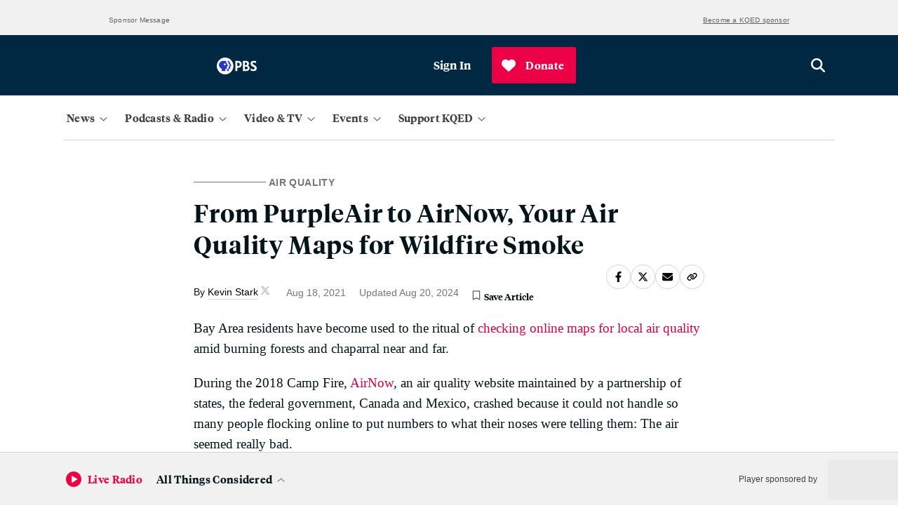

--- FILE ---
content_type: text/html; charset=utf-8
request_url: https://www.kqed.org/science/1969271/making-sense-of-purple-air-vs-airnow-and-a-new-map-to-rule-them-all
body_size: 44176
content:

    <!DOCTYPE html>
    <html lang='en'>
      <head>
        <meta charSet='utf-8' />
        <link rel='shortcut icon' href='/favicon.ico' />
        <link rel='author' href='/humans.txt' />
        <link rel='stylesheet' href='/dist/index.9e7aac2f5161f27ba49b.css' />
<link rel='stylesheet' href='/dist/routes-Search.8912aa09f3322ff7aeed.css' />
<link rel='stylesheet' href='/dist/routes-Radio-RadioLayout.b37a0a2b09c9512bd79e.css' />
<link rel='stylesheet' href='/dist/routes-FilmSchoolShorts-FilmSchoolShortsLayout.87ddd1360dbf99bdeccf.css' />
<link rel='stylesheet' href='/dist/routes-Series-SeriesLayout.6b8cc47b7b10c6cc26b6.css' />
<link rel='stylesheet' href='/dist/routes-SponsoredContent-SponsoredContentLayout.c9ac562f6718a7caeb27.css' />
<link rel='stylesheet' href='/dist/routes-TV-TVLayout.36139ed553977ef83497.css' />
<link rel='stylesheet' href='/dist/routes-Careers-CareersLayout.9008c155a20405454ddf.css' />
<link rel='stylesheet' href='/dist/routes-UserAccounts-UserAccountsLayout.bed7bfef33a5a44984c7.css' />
<link rel='stylesheet' href='/dist/routes-Author.ad40ef341eb8ba241e50.css' />
<link rel='stylesheet' href='/dist/routes-Staff.93482addef8b1f76482e.css' />
<link rel='stylesheet' href='/dist/routes-Podcasts.5b12447d70d7868c4935.css' />
<link rel='stylesheet' href='/dist/routes-NewsLetterPromo.24b0c89a644166f9707f.css' />
<link rel='stylesheet' href='/dist/routes-LiveUpdates.19c61ebff17f39f120c5.css' />
<link rel='stylesheet' href='/dist/routes-MemberStream.42c61b434774bcdf4a35.css' />

        <meta name='viewport' content='width=device-width, initial-scale=1' />
        
    <script async src='https://securepubads.g.doubleclick.net/tag/js/gpt.js'></script>

    <script>
      (function(w,d,s,l,i){w[l]=w[l]||[];w[l].push({'gtm.start':
      new Date().getTime(),event:'gtm.js'});var f=d.getElementsByTagName(s)[0],
      j=d.createElement(s),dl=l!='dataLayer'?'&l='+l:'';j.async=true;j.src=
      'https://www.googletagmanager.com/gtm.js?id='+i+dl;f.parentNode.insertBefore(j,f);
      })(window,document,'script','dataLayer','GTM-5C69S5R');
    </script>
  
        
    <!-- Start VWO Async SmartCode -->
    <link rel="preconnect" href="https://dev.visualwebsiteoptimizer.com" />
    <script type='text/javascript' id='vwoCode'>
      window._vwo_code || (function() {
      var account_id=777187,
      version=2.0,
      settings_tolerance=2000,
      hide_element='body',
      hide_element_style = 'opacity:0 !important;filter:alpha(opacity=0) !important;background:none !important',
      /* DO NOT EDIT BELOW THIS LINE */
      f=false,w=window,d=document,v=d.querySelector('#vwoCode'),cK='_vwo_'+account_id+'_settings',cc={};try{var c=JSON.parse(localStorage.getItem('_vwo_'+account_id+'_config'));cc=c&&typeof c==='object'?c:{}}catch(e){}var stT=cc.stT==='session'?w.sessionStorage:w.localStorage;code={use_existing_jquery:function(){return typeof use_existing_jquery!=='undefined'?use_existing_jquery:undefined},library_tolerance:function(){return typeof library_tolerance!=='undefined'?library_tolerance:undefined},settings_tolerance:function(){return cc.sT||settings_tolerance},hide_element_style:function(){return'{'+(cc.hES||hide_element_style)+'}'},hide_element:function(){return typeof cc.hE==='string'?cc.hE:hide_element},getVersion:function(){return version},finish:function(){if(!f){f=true;var e=d.getElementById('_vis_opt_path_hides');if(e)e.parentNode.removeChild(e)}},finished:function(){return f},load:function(e){var t=this.getSettings(),n=d.createElement('script'),i=this;if(t){n.textContent=t;d.getElementsByTagName('head')[0].appendChild(n);if(!w.VWO||VWO.caE){stT.removeItem(cK);i.load(e)}}else{n.fetchPriority='high';n.src=e;n.type='text/javascript';n.onerror=function(){_vwo_code.finish()};d.getElementsByTagName('head')[0].appendChild(n)}},getSettings:function(){try{var e=stT.getItem(cK);if(!e){return}e=JSON.parse(e);if(Date.now()>e.e){stT.removeItem(cK);return}return e.s}catch(e){return}},init:function(){if(d.URL.indexOf('__vwo_disable__')>-1)return;var e=this.settings_tolerance();w._vwo_settings_timer=setTimeout(function(){_vwo_code.finish();stT.removeItem(cK)},e);var t=d.currentScript,n=d.createElement('style'),i=this.hide_element(),r=t&&!t.async&&i?i+this.hide_element_style():'',c=d.getElementsByTagName('head')[0];n.setAttribute('id','_vis_opt_path_hides');v&&n.setAttribute('nonce',v.nonce);n.setAttribute('type','text/css');if(n.styleSheet)n.styleSheet.cssText=r;else n.appendChild(d.createTextNode(r));c.appendChild(n);this.load('https://dev.visualwebsiteoptimizer.com/j.php?a='+account_id+'&u='+encodeURIComponent(d.URL)+'&vn='+version)}};w._vwo_code=code;code.init();})();
    </script>
    <!-- End VWO Async SmartCode -->
  
        
    <script type='text/javascript' src='https://cdn.adswizz.com/adswizz/js/SynchroClient2.js' async></script>
    <script type='text/javascript' src='https://synchrobox.adswizz.com/register2.php' async></script>
  
        
    <script type='text/javascript' src='https://l.getsitecontrol.com/94mldm7e.js' async></script>
  
        
    <script src='https://interactives.ap.org/election-results/assets/microsite/resizeClient.js'></script>
  
        
    <script src='https://www.google.com/recaptcha/api.js?render=6LfB1uIqAAAAAEHvW46yDxmiEgJJ4YgWxyYfFPcR'></script>
  
        
    <link rel="alternate" type="application/rss+xml" href="https://ww2.kqed.org/news/feed/">
  
        <meta name="robots" data-rh="true" content="index,follow,max-image-preview:large,max-snippet:-1,max-video-preview:-1"/><meta http-equiv="content-type" content="text/html; charset=UTF-8"/><meta charSet="UTF-8"/><meta name="viewport" content="width=device-width, initial-scale=1"/><title>From PurpleAir to AirNow, Your Air Quality Maps for Wildfire Smoke | KQED</title><link data-rh="true" rel="canonical" href="https://www.kqed.org/science/1969271/making-sense-of-purple-air-vs-airnow-and-a-new-map-to-rule-them-all"/><meta name="description" data-rh="true" content="Here&#x27;s how to make sense of PurpleAir vs. AirNow air quality maps. Plus, a look at one map that rules them all."/><script type="application/ld+json">{
  "@context": "https://schema.org",
  "@type": "Article",
  "headline": "From PurpleAir to AirNow, Your Air Quality Maps for Wildfire Smoke",
  "datePublished": "2021-08-18T10:10:52-07:00",
  "dateModified": "2024-08-20T10:59:29-07:00",
  "image": "https://cdn.kqed.org/wp-content/uploads/2020/02/KQED-OG-Image@1x.png",
  "author": {
    "@type": "Person",
    "name": "Kevin Stark",
    "jobTitle": "Senior Editor",
    "url": "https://www.kqed.org/author/kevinstark"
  }
}</script><meta property="og:url" data-rh="true" content="https://www.kqed.org/science/1969271/making-sense-of-purple-air-vs-airnow-and-a-new-map-to-rule-them-all"/><meta property="og:type" data-rh="true" content="article"/><meta property="og:title" data-rh="true" content="From PurpleAir to AirNow, Your Air Quality Maps for Wildfire Smoke | KQED"/><meta property="og:description" data-rh="true" content="Here&#x27;s how to make sense of PurpleAir vs. AirNow air quality maps. Plus, a look at one map that rules them all."/><meta name="twitter:card" data-rh="true" content="summary_large_image"/><meta name="twitter:title" data-rh="true" content="From PurpleAir to AirNow, Your Air Quality Maps for Wildfire Smoke | KQED"/><meta name="twitter:description" data-rh="true" content="Here&#x27;s how to make sense of PurpleAir vs. AirNow air quality maps. Plus, a look at one map that rules them all."/><meta property="article:author" data-rh="true" content="Kevin Stark"/><meta name="twitter:creator" data-rh="true" content="@starkkev"/><meta property="article:tag" data-rh="true" content="air quality"/><meta property="article:tag" data-rh="true" content="smoke"/><meta property="article:tag" data-rh="true" content="wildfire"/><meta property="og:image" data-rh="true" content="https://ww2.kqed.org/app/uploads/sites/35/2020/09/Image-9-4-20-at-1.32-PM.jpg"/><meta name="twitter:image" data-rh="true" content="https://ww2.kqed.org/app/uploads/sites/35/2020/09/Image-9-4-20-at-1.32-PM.jpg"/><meta property="og:image:width" data-rh="true" content="759"/><meta property="og:image:height" data-rh="true" content="558"/>
      </head>
      <body>
        
    <!-- Google Tag Manager (noscript) -->
    <noscript>
      <iframe
        src='https://www.googletagmanager.com/ns.html?id=GTM-5C69S5R'
        height='0'
        width='0'
        style='display:none;visibility:hidden'
      >
      </iframe>
    </noscript>
    <!-- End Google Tag Manager (noscript) -->
  
        
    <script type='text/javascript' id='react-instagram-embed-script' defer src='https://www.instagram.com/embed.js'></script>
  
  <div id="root"><div style="height:100%;display:flex;flex-direction:column;min-height:100vh"><ul class="components-SkipLink-__SkipLink__skipLinks"><li><a href="#navBar" target="_self">Skip to Nav</a></li><li><a href="#main-content" target="_self">Skip to Main</a></li><li><a href="#footer" target="_self">Skip to Footer</a></li></ul><div class="components-Ad-__Ad__ad components-Ad-__Ad__topBanner"><div class="components-Ad-__Ad__ad__topBanner"><div><div class="components-Ad-__TopBannerAd__topBannerContainer"><div></div></div><div class="components-Ad-__Ad__ad_BannerLabelContainer"><span class="components-Ad-__Ad__ad_Label">Sponsor Message</span><a class="components-Ad-__Ad__ad_SponsorshipLink" href="https://www.kqed.org/corporate-sponsorship">Become a KQED sponsor</a></div></div></div></div><div class="header-sponsor"></div><div class="components-MainMasthead-__MainMasthead__stickyNav" aria-hidden="true"></div><header class="components-MainMasthead-__MainMasthead__pad undefined"><div class="components-MainMasthead-__MainMasthead__container"><div class="components-MainMasthead-__MainMasthead__wrapper undefined"><div class="components-MainMasthead-__MainMasthead__leftItems"><button class="components-MainMasthead-__MainMasthead__drawerShowButton components-MainMasthead-__MainMasthead__drawerShowButton_expanded" aria-label="Open Menu" aria-expanded="false"><svg class="fontAwesome " xmlns="http://www.w3.org/2000/svg" viewBox="0 0 448 512" aria-hidden="true" focusable="false"><path fill="currentColor" d="M0 88C0 74.75 10.75 64 24 64H424C437.3 64 448 74.75 448 88C448 101.3 437.3 112 424 112H24C10.75 112 0 101.3 0 88zM0 248C0 234.7 10.75 224 24 224H424C437.3 224 448 234.7 448 248C448 261.3 437.3 272 424 272H24C10.75 272 0 261.3 0 248zM424 432H24C10.75 432 0 421.3 0 408C0 394.7 10.75 384 24 384H424C437.3 384 448 394.7 448 408C448 421.3 437.3 432 424 432z"></path></svg></button><a class="components-MainMasthead-__MainMasthead__logo" href="/"><svg class="logo logo-kqed " viewBox="0 0 99 31" version="1.1" xmlns="http://www.w3.org/2000/svg"><title>KQED</title><g fill="none"><path fill="white" d="M6.988 13.215l-3.615 3.688v9.036H0V0h3.373v12.662L15.423 0h4.155l-10.3 10.757L20 26h-4.096M56.41 14.226v8.647H71V26H53V0h17.522v3.19H56.35v7.848h12.258v3.188"></path><path class="highlight" d="M47.866 13.69C47.866 6.27 41.68.223 34.232.223 26.72.223 20.534 6.27 20.534 13.69c0 7.42 6.123 13.53 13.698 13.53 2.398 0 4.607-.623 6.564-1.683l4.23 5.175 2.65-2.12-4.103-5.05c2.65-2.432 4.293-5.986 4.293-9.852zm-23.86.063c0-5.55 4.608-10.1 10.226-10.1 5.617 0 10.225 4.55 10.288 10.1 0 5.55-4.608 10.1-10.225 10.1-5.618 0-10.29-4.614-10.29-10.1z" fill="white"></path><path d="M99 13.03C99 6.856 94.732 0 85.144 0H75v26h10.144C93.742 26.06 99 19.762 99 13.03zM78.588 3.274h5.876c7.423 0 10.763 4.508 10.763 9.82 0 3.273-1.98 9.82-10.578 9.82h-6.062V3.272z" fill="white"></path></g></svg></a><div class="components-MainMasthead-__MainMasthead__nprLogo"><svg id="Layer_2" xmlns="http://www.w3.org/2000/svg" viewBox="0 0 65.4 22.5"><path style="fill:#fff" d="M0,0V22.5H65.4V0H0ZM64.5,1V21.5h-20.5V1h20.5Zm-21.5,0V21.5H22.5V1h20.5Zm-21.5,0V21.5H1V1H21.5Z"></path><path style="fill:#fff" d="M9.3,9c.2-.3,.6-.6,1-.8,.4-.2,.8-.3,1.2-.3,.8,0,1.4,.2,1.8,.6s.5,1.1,.5,2v6.3h2.6v-6.8c0-1.4-.4-2.5-1.1-3.3-.8-.8-1.8-1.2-3.1-1.2s-2.4,.4-3.1,1.2l-.5-1h-1.9v11h2.6v-7.7h0Z"></path><path style="fill:#fff" d="M30.5,16.6c.7,.3,1.4,.5,2.2,.5,1.7,0,3-.5,4-1.5s1.5-2.4,1.5-4.2c0-3.9-1.8-5.8-5.3-5.8-.9,0-1.7,.3-2.4,.9v-.7h-2.6v14h2.6v-3.2h0Zm0-8c.5-.5,1-.7,1.6-.7,1.2,0,2,.3,2.5,.8s.8,1.4,.8,2.8c0,1.2-.3,2.1-.8,2.7s-1.4,.9-2.6,.9c-.6,0-1.2-.2-1.6-.6l.1-5.9h0Z"></path><path style="fill:#fff" d="M53.5,10.6c0-.8,.2-1.4,.7-2,.5-.5,1-.8,1.6-.8,.5,0,1,.1,1.5,.4l1.1-2.2c-.5-.3-1.1-.4-2-.4-1.2,0-2.1,.4-2.9,1.2v-1h-2.6v11h2.6v-6.2h0Z"></path></svg></div><div class="components-MainMasthead-__MainMasthead__pbsLogo"><svg id="Layer_2" xmlns="http://www.w3.org/2000/svg" viewBox="0 0 76 31.6"><g><path style="fill:#fff" d="M71.2,14c-1.7-.9-3.1-1.6-3.1-3,0-1,.8-1.6,2.2-1.6,1.7,0,3.2,.5,4.3,1.2v-3.6c-1.2-.5-2.8-.9-4.3-.9-4.2,0-6,2.5-6,5.2,0,3.1,2.1,4.7,4.5,5.9,2.3,1.2,3.2,1.8,3.2,3.1,0,1.1-1,1.8-2.6,1.8-2.2,0-3.9-1-4.9-1.9v3.8c1,.7,3.1,1.5,4.9,1.5,4,0,6.6-2.1,6.6-5.5s-3.1-5.1-4.8-6h0Z"></path><path style="fill:#fff" d="M40.3,6.3h-5V25.3h3.7v-6h.8c4.7,0,7.6-2.5,7.6-6.5s-2.7-6.5-7.1-6.5h0Zm-1.3,3.2h1.1c2.2,0,3.6,1.3,3.6,3.2,0,2.1-1.3,3.3-3.6,3.3h-1.1c0,.1,0-6.5,0-6.5Z"></path><path style="fill:#fff" d="M59.3,15.1c1.3-.9,1.9-2.2,1.9-3.9,0-3-2.2-4.9-5.7-4.9h-5.8V25.3h6c4.6,0,6.7-3,6.7-5.7,0-2.2-1.2-3.9-3.1-4.5h0Zm-4.2-5.6c1.5,0,2.4,.9,2.4,2.3s-1,2.4-2.6,2.4h-1.6v-4.7h1.8Zm-1.7,12.6v-4.9h2.4c1.9,0,3,.9,3,2.5s-1.1,2.5-3.4,2.5h-2v-.1Z"></path></g><g><path style="fill:#fff" d="M31.6,15.8c0,8.7-7.1,15.8-15.8,15.8S0,24.5,0,15.8,7.1,0,15.8,0s15.8,7.1,15.8,15.8"></path><g><path style="fill:#2638c4" d="M27.3,16l-1.8,.4v3.2c0,1.1-.9,2-2,2h-.9v3.8h-2.9v-3.8h.9c1.2,0,2-.9,2-2v-3.2l1.8-.4c.4-.1,.6-.5,.4-.8l-4.6-8.8h2.9l4.6,8.8c.2,.3,0,.7-.4,.8Z"></path><path style="fill:#2638c4" d="M21.4,15.1l-4.6-8.8h-4.8c-4.3,0-8,3.5-7.9,7.9,.1,3.2,2.2,5.6,5.1,6.6v4.5h7.1v-3.8h.9c1.2,0,2-.9,2-2v-3.2l1.8-.4c.4,0,.6-.4,.4-.8h0Zm-6-.5c-1,0-1.8-.8-1.8-1.8s.8-1.8,1.8-1.8,1.8,.8,1.8,1.8-.8,1.8-1.8,1.8Z"></path></g></g></svg></div></div><div class="components-MainMasthead-__MainMasthead__rightItems"><div class="
        components-MainMasthead-UserMenu-__UserMenu__userMenuDropdown
        
      "><button class="components-MainMasthead-UserMenu-__UserMenu__userMenuBtn" tabindex="0" aria-label="Sign In"><div class="components-MainMasthead-UserMenu-__UserMenu__signInProfileIcon"><svg class="fontAwesome components-MainMasthead-UserMenu-__UserMenu__userIcon" xmlns="http://www.w3.org/2000/svg" viewBox="0 0 512 512" aria-hidden="true" focusable="false"><path fill="currentColor" d="M256 0C114.6 0 0 114.6 0 256s114.6 256 256 256s256-114.6 256-256S397.4 0 256 0zM256 480c-47.24 0-91.04-14.78-127.2-39.84C132.9 390.9 173.8 352 224 352h64c50.25 0 91.14 38.94 95.21 88.16C347 465.2 303.2 480 256 480zM411.7 416.7C397.6 361.3 347.7 320 288 320H224c-59.73 0-109.6 41.3-123.7 96.72C58.27 375.1 32 319 32 256c0-123.5 100.5-224 224-224s224 100.5 224 224C480 319 453.7 375.1 411.7 416.7zM256 128C211.8 128 176 163.8 176 208C176 252.2 211.8 288 256 288s80-35.82 80-80C336 163.8 300.2 128 256 128zM256 256C229.5 256 208 234.5 208 208S229.5 160 256 160s48 21.53 48 48S282.5 256 256 256z"></path></svg></div><span>Sign In</span></button><div tabindex="-1" style="display:none"><ul id="userMenuDropdown" class="components-MainMasthead-UserMenu-__UserMenu__userDropdownContainer" role="menu" aria-labelledby="userMenuButton"><li role="none"><a role="menuitem" tabindex="0" aria-label="Saved Articles" href="/account/saved-articles">Saved Articles</a></li><li role="none"><a role="menuitem" tabindex="0" aria-label="Account" href="/account">Account</a></li><li role="none"><a role="menuitem" tabindex="0" aria-label="Newsletters" href="/newsletters">Newsletters</a></li><li role="none"><button role="menuitem" tabindex="0" aria-label="Sign Out">Sign Out</button></li></ul></div></div></div><a class="components-MainMasthead-__MainMasthead__searchButton" href="/search"><svg class="fontAwesome " xmlns="http://www.w3.org/2000/svg" viewBox="0 0 512 512" aria-hidden="true" focusable="true"><path fill="currentColor" d="M416 208c0 45.9-14.9 88.3-40 122.7L502.6 457.4c12.5 12.5 12.5 32.8 0 45.3s-32.8 12.5-45.3 0L330.7 376c-34.4 25.2-76.8 40-122.7 40C93.1 416 0 322.9 0 208S93.1 0 208 0S416 93.1 416 208zM208 352c79.5 0 144-64.5 144-144s-64.5-144-144-144S64 128.5 64 208s64.5 144 144 144z"></path></svg></a></div></div><nav class="
        components-MainMasthead-MainNav-__MainNav__container
        components-MainMasthead-MainNav-__MainNav__hide
        components-MainMasthead-MainNav-__MainNav__showDesktop
      "><div class="components-MainMasthead-MainNav-__MainNav__wrapper"><div class="components-MainMasthead-MainNav-__MainNav__drawerWrapper"><div class="components-MainMasthead-MainNav-__MainNav__searchSectionMobile"><div class="components-MainMasthead-MainNav-NavDropdowns-MobileNavDropdowns-SearchSection-__SearchSection__outerCont"><div class="components-MainMasthead-MainNav-NavDropdowns-MobileNavDropdowns-SearchSection-__SearchSection__innerCont"><a href="/search" class="components-MainMasthead-MainNav-NavDropdowns-MobileNavDropdowns-SearchSection-__SearchSection__searchBtn" aria-label="Open search" role="button"><svg class="fontAwesome components-MainMasthead-MainNav-NavDropdowns-MobileNavDropdowns-SearchSection-__SearchSection__magIcon" xmlns="http://www.w3.org/2000/svg" viewBox="0 0 512 512" aria-hidden="true" focusable="true"><path fill="currentColor" d="M416 208c0 45.9-14.9 88.3-40 122.7L502.6 457.4c12.5 12.5 12.5 32.8 0 45.3s-32.8 12.5-45.3 0L330.7 376c-34.4 25.2-76.8 40-122.7 40C93.1 416 0 322.9 0 208S93.1 0 208 0S416 93.1 416 208zM208 352c79.5 0 144-64.5 144-144s-64.5-144-144-144S64 128.5 64 208s64.5 144 144 144z"></path></svg><span class="components-MainMasthead-MainNav-NavDropdowns-MobileNavDropdowns-SearchSection-__SearchSection__search">Search</span></a></div></div></div><div class="components-MainMasthead-MainNav-__MainNav__navDropdownCont"><div class="components-MainMasthead-MainNav-__MainNav__navDropdownInnerCont"><div class="components-MainMasthead-MainNav-__MainNav__desktopNavCont"><div class="components-MainMasthead-MainNav-NavDropdowns-DesktopNavDropdowns-__DesktopNavDropdowns__navMenuBtnsCont"><button class="components-MainMasthead-MainNav-NavDropdowns-DesktopNavDropdowns-__DesktopNavDropdowns__mainNavBtn" aria-expanded="false" aria-label="News" tabindex="0"><span class="
            components-MainMasthead-MainNav-NavDropdowns-DesktopNavDropdowns-__DesktopNavDropdowns__navBtnText
            
          ">News</span><div class="components-MainMasthead-MainNav-NavDropdowns-DesktopNavDropdowns-__DesktopNavDropdowns__arrowCont"><svg class="fontAwesome components-MainMasthead-MainNav-NavDropdowns-DesktopNavDropdowns-__DesktopNavDropdowns__caret" xmlns="http://www.w3.org/2000/svg" viewBox="0 0 384 512" aria-hidden="true" focusable="false"><path fill="currentColor" d="M362.7 203.9l-159.1 144c-6.125 5.469-15.31 5.469-21.44 0L21.29 203.9C14.73 197.1 14.2 187.9 20.1 181.3C26.38 174.4 36.5 174.5 42.73 180.1L192 314.5l149.3-134.4c6.594-5.877 16.69-5.361 22.62 1.188C369.8 187.9 369.3 197.1 362.7 203.9z"></path></svg></div></button><div class="components-MainMasthead-MainNav-NavDropdowns-DesktopNavDropdowns-__DesktopNavDropdowns__menuListCont" tabindex="-1"><ul class="components-MainMasthead-MainNav-NavDropdowns-DesktopNavDropdowns-__DesktopNavDropdowns__navMenu" role="menu" style="display:none"><li role="none" class="components-MainMasthead-MainNav-NavDropdowns-DesktopNavDropdowns-__DesktopNavDropdowns__menuItem"><a tabindex="0" href="/politics"><span>Politics</span></a></li><li role="none" class="components-MainMasthead-MainNav-NavDropdowns-DesktopNavDropdowns-__DesktopNavDropdowns__menuItem"><a tabindex="0" href="/arts"><span>Arts &amp; Culture</span></a></li><li role="none" class="components-MainMasthead-MainNav-NavDropdowns-DesktopNavDropdowns-__DesktopNavDropdowns__menuItem"><a tabindex="0" href="/science"><span>Science</span></a></li><li role="none" class="components-MainMasthead-MainNav-NavDropdowns-DesktopNavDropdowns-__DesktopNavDropdowns__menuItem"><a tabindex="0" href="/food"><span>Food</span></a></li><li role="none" class="components-MainMasthead-MainNav-NavDropdowns-DesktopNavDropdowns-__DesktopNavDropdowns__menuItem"><a tabindex="0" href="/educationnews"><span>Education</span></a></li><li role="none" class="components-MainMasthead-MainNav-NavDropdowns-DesktopNavDropdowns-__DesktopNavDropdowns__menuItem"><a tabindex="0" href="/housing"><span>Housing</span></a></li><li role="none" class="components-MainMasthead-MainNav-NavDropdowns-DesktopNavDropdowns-__DesktopNavDropdowns__menuItem"><a tabindex="0" href="/criminaljustice"><span>Criminal Justice</span></a></li><li role="none" class="components-MainMasthead-MainNav-NavDropdowns-DesktopNavDropdowns-__DesktopNavDropdowns__menuItem"><a tabindex="0" href="/immigration"><span>Immigration</span></a></li></ul><div class="components-MainMasthead-MainNav-NavDropdowns-DesktopNavDropdowns-__DesktopNavDropdowns__promoCardCont" style="display:none"><a class="components-MainMasthead-MainNav-NavDropdowns-DesktopNavDropdowns-__DesktopNavDropdowns__featuredContainer" tabindex="1" href="/newsletters/news-daily"><div class="components-MainMasthead-MainNav-NavDropdowns-PromoSection-__PromoSection__promoItemCont" style="display:none" tabindex="1"><span class="components-MainMasthead-MainNav-NavDropdowns-PromoSection-__PromoSection__promoTicketText" style="display:none"></span><img src="https://cdn.kqed.org/wp-content/uploads/2025/06/Nav-News-Newsletter@2x.png" class="components-MainMasthead-MainNav-NavDropdowns-PromoSection-__PromoSection__promoImg"/><h2 class="components-MainMasthead-MainNav-NavDropdowns-PromoSection-__PromoSection__promoTitle"><span style="font-style:normal">News Daily Newsletter</span></h2><p class="components-MainMasthead-MainNav-NavDropdowns-PromoSection-__PromoSection__promoParagraph">Stay on top of what’s happening in the Bay Area with essential Bay Area news stories, sent to your inbox every weekday.</p><span class="components-MainMasthead-MainNav-NavDropdowns-PromoSection-__PromoSection__promoDate"></span></div></a></div></div></div></div><div class="components-MainMasthead-MainNav-__MainNav__mobileNavCont"><div class="components-MainMasthead-MainNav-NavDropdowns-MobileNavDropdowns-__MobileNavDropdowns__menuListCont" tabindex="-1"><div class="components-MainMasthead-MainNav-NavDropdowns-MobileNavDropdowns-__MobileNavDropdowns__menuListContInner"><div class="components-MainMasthead-MainNav-NavDropdowns-MobileNavDropdowns-__MobileNavDropdowns__mobileMenusOuter"><label class="components-MainMasthead-MainNav-NavDropdowns-MobileNavDropdowns-__MobileNavDropdowns__mobileMenusHeading" tabindex="0">News</label><div class="components-MainMasthead-MainNav-NavDropdowns-MobileNavDropdowns-__MobileNavDropdowns__mappingUlContainer"><ul class="components-MainMasthead-MainNav-NavDropdowns-MobileNavDropdowns-__MobileNavDropdowns__menuUl" tabindex="-1"><li class="components-MainMasthead-MainNav-NavDropdowns-MobileNavDropdowns-__MobileNavDropdowns__menuLiItem"><a tabindex="0" href="/politics"><span>Politics</span></a></li><li class="components-MainMasthead-MainNav-NavDropdowns-MobileNavDropdowns-__MobileNavDropdowns__menuLiItem"><a tabindex="0" href="/arts"><span>Arts &amp; Culture</span></a></li><li class="components-MainMasthead-MainNav-NavDropdowns-MobileNavDropdowns-__MobileNavDropdowns__menuLiItem"><a tabindex="0" href="/science"><span>Science</span></a></li><li class="components-MainMasthead-MainNav-NavDropdowns-MobileNavDropdowns-__MobileNavDropdowns__menuLiItem"><a tabindex="0" href="/food"><span>Food</span></a></li></ul><ul class="components-MainMasthead-MainNav-NavDropdowns-MobileNavDropdowns-__MobileNavDropdowns__menuUl components-MainMasthead-MainNav-NavDropdowns-MobileNavDropdowns-__MobileNavDropdowns__secondMenuUl" tabindex="-1"><li class="components-MainMasthead-MainNav-NavDropdowns-MobileNavDropdowns-__MobileNavDropdowns__menuLiItem"><a tabindex="0" href="/educationnews"><span>Education</span></a></li><li class="components-MainMasthead-MainNav-NavDropdowns-MobileNavDropdowns-__MobileNavDropdowns__menuLiItem"><a tabindex="0" href="/housing"><span>Housing</span></a></li><li class="components-MainMasthead-MainNav-NavDropdowns-MobileNavDropdowns-__MobileNavDropdowns__menuLiItem"><a tabindex="0" href="/criminaljustice"><span>Criminal Justice</span></a></li><li class="components-MainMasthead-MainNav-NavDropdowns-MobileNavDropdowns-__MobileNavDropdowns__menuLiItem"><a tabindex="0" href="/immigration"><span>Immigration</span></a></li></ul></div></div></div></div></div></div></div><div class="components-MainMasthead-MainNav-__MainNav__navDropdownCont"><div class="components-MainMasthead-MainNav-__MainNav__navDropdownInnerCont"><div class="components-MainMasthead-MainNav-__MainNav__desktopNavCont"><div class="components-MainMasthead-MainNav-NavDropdowns-DesktopNavDropdowns-__DesktopNavDropdowns__navMenuBtnsCont"><button class="components-MainMasthead-MainNav-NavDropdowns-DesktopNavDropdowns-__DesktopNavDropdowns__mainNavBtn" aria-expanded="false" aria-label="Podcasts &amp; Radio" tabindex="0"><span class="
            components-MainMasthead-MainNav-NavDropdowns-DesktopNavDropdowns-__DesktopNavDropdowns__navBtnText
            
          ">Podcasts &amp; Radio</span><div class="components-MainMasthead-MainNav-NavDropdowns-DesktopNavDropdowns-__DesktopNavDropdowns__arrowCont"><svg class="fontAwesome components-MainMasthead-MainNav-NavDropdowns-DesktopNavDropdowns-__DesktopNavDropdowns__caret" xmlns="http://www.w3.org/2000/svg" viewBox="0 0 384 512" aria-hidden="true" focusable="false"><path fill="currentColor" d="M362.7 203.9l-159.1 144c-6.125 5.469-15.31 5.469-21.44 0L21.29 203.9C14.73 197.1 14.2 187.9 20.1 181.3C26.38 174.4 36.5 174.5 42.73 180.1L192 314.5l149.3-134.4c6.594-5.877 16.69-5.361 22.62 1.188C369.8 187.9 369.3 197.1 362.7 203.9z"></path></svg></div></button><div class="components-MainMasthead-MainNav-NavDropdowns-DesktopNavDropdowns-__DesktopNavDropdowns__menuListCont" tabindex="-1"><ul class="components-MainMasthead-MainNav-NavDropdowns-DesktopNavDropdowns-__DesktopNavDropdowns__navMenu" role="menu" style="display:none"><li role="none" class="components-MainMasthead-MainNav-NavDropdowns-DesktopNavDropdowns-__DesktopNavDropdowns__menuItem"><a tabindex="0" href="/podcasts"><span>KQED Podcasts &amp; Shows</span></a></li><li role="none" class="components-MainMasthead-MainNav-NavDropdowns-DesktopNavDropdowns-__DesktopNavDropdowns__menuItem"><a tabindex="0" href="/radio"><span>Listen to Live Radio</span></a></li><li role="none" class="components-MainMasthead-MainNav-NavDropdowns-DesktopNavDropdowns-__DesktopNavDropdowns__menuItem"><a tabindex="0" href="/radio/schedule"><span>Radio Schedule</span></a></li><li role="none" class="components-MainMasthead-MainNav-NavDropdowns-DesktopNavDropdowns-__DesktopNavDropdowns__menuItem"><a tabindex="0" href="/forum"><span style="font-style:normal"></span><span style="font-style:italic">KQED Forum</span></a></li><li role="none" class="components-MainMasthead-MainNav-NavDropdowns-DesktopNavDropdowns-__DesktopNavDropdowns__menuItem"><a tabindex="0" href="/podcasts/politicalbreakdown"><span style="font-style:italic">Political Breakdown</span></a></li><li role="none" class="components-MainMasthead-MainNav-NavDropdowns-DesktopNavDropdowns-__DesktopNavDropdowns__menuItem"><a tabindex="0" href="/podcasts/baycurious"><span style="font-style:normal"></span><span style="font-style:italic">Bay Curious</span></a></li></ul><div class="components-MainMasthead-MainNav-NavDropdowns-DesktopNavDropdowns-__DesktopNavDropdowns__promoCardCont" style="display:none"><a class="components-MainMasthead-MainNav-NavDropdowns-DesktopNavDropdowns-__DesktopNavDropdowns__featuredContainer" tabindex="1" href="/podcasts/thebay"><div class="components-MainMasthead-MainNav-NavDropdowns-PromoSection-__PromoSection__promoItemCont" style="display:none" tabindex="1"><span class="components-MainMasthead-MainNav-NavDropdowns-PromoSection-__PromoSection__promoTicketText" style="display:none"></span><img src="https://cdn.kqed.org/wp-content/uploads/2025/11/Nav-PodcastsRadio-TheBay@2x.png" class="components-MainMasthead-MainNav-NavDropdowns-PromoSection-__PromoSection__promoImg"/><h2 class="components-MainMasthead-MainNav-NavDropdowns-PromoSection-__PromoSection__promoTitle"><span style="font-style:normal">The Bay</span></h2><p class="components-MainMasthead-MainNav-NavDropdowns-PromoSection-__PromoSection__promoParagraph">Bay Area-raised host Ericka Cruz Guevarra brings you context and analysis to make sense of the news. Episodes drop Monday, Wednesday, and Friday.</p><span class="components-MainMasthead-MainNav-NavDropdowns-PromoSection-__PromoSection__promoDate"></span></div></a></div></div></div></div><div class="components-MainMasthead-MainNav-__MainNav__mobileNavCont"><div class="components-MainMasthead-MainNav-NavDropdowns-MobileNavDropdowns-__MobileNavDropdowns__menuListCont" tabindex="-1"><div class="components-MainMasthead-MainNav-NavDropdowns-MobileNavDropdowns-__MobileNavDropdowns__menuListContInner"><div class="components-MainMasthead-MainNav-NavDropdowns-MobileNavDropdowns-__MobileNavDropdowns__mobileMenusOuter"><label class="components-MainMasthead-MainNav-NavDropdowns-MobileNavDropdowns-__MobileNavDropdowns__mobileMenusHeading" tabindex="0">Podcasts &amp; Radio</label><div class="components-MainMasthead-MainNav-NavDropdowns-MobileNavDropdowns-__MobileNavDropdowns__mappingUlContainer"><ul class="components-MainMasthead-MainNav-NavDropdowns-MobileNavDropdowns-__MobileNavDropdowns__menuUl" tabindex="-1"><li class="components-MainMasthead-MainNav-NavDropdowns-MobileNavDropdowns-__MobileNavDropdowns__menuLiItem"><a tabindex="0" href="/podcasts"><span>KQED Podcasts &amp; Shows</span></a></li><li class="components-MainMasthead-MainNav-NavDropdowns-MobileNavDropdowns-__MobileNavDropdowns__menuLiItem"><a tabindex="0" href="/radio"><span>Listen to Live Radio</span></a></li><li class="components-MainMasthead-MainNav-NavDropdowns-MobileNavDropdowns-__MobileNavDropdowns__menuLiItem"><a tabindex="0" href="/radio/schedule"><span>Radio Schedule</span></a></li></ul><ul class="components-MainMasthead-MainNav-NavDropdowns-MobileNavDropdowns-__MobileNavDropdowns__menuUl components-MainMasthead-MainNav-NavDropdowns-MobileNavDropdowns-__MobileNavDropdowns__secondMenuUl" tabindex="-1"><li class="components-MainMasthead-MainNav-NavDropdowns-MobileNavDropdowns-__MobileNavDropdowns__menuLiItem"><a tabindex="0" href="/forum"><span style="font-style:normal"></span><span style="font-style:italic">KQED Forum</span></a></li><li class="components-MainMasthead-MainNav-NavDropdowns-MobileNavDropdowns-__MobileNavDropdowns__menuLiItem"><a tabindex="0" href="/podcasts/politicalbreakdown"><span style="font-style:italic">Political Breakdown</span></a></li><li class="components-MainMasthead-MainNav-NavDropdowns-MobileNavDropdowns-__MobileNavDropdowns__menuLiItem"><a tabindex="0" href="/podcasts/baycurious"><span style="font-style:normal"></span><span style="font-style:italic">Bay Curious</span></a></li></ul></div></div></div></div></div></div></div><div class="components-MainMasthead-MainNav-__MainNav__navDropdownCont"><div class="components-MainMasthead-MainNav-__MainNav__navDropdownInnerCont"><div class="components-MainMasthead-MainNav-__MainNav__desktopNavCont"><div class="components-MainMasthead-MainNav-NavDropdowns-DesktopNavDropdowns-__DesktopNavDropdowns__navMenuBtnsCont"><button class="components-MainMasthead-MainNav-NavDropdowns-DesktopNavDropdowns-__DesktopNavDropdowns__mainNavBtn" aria-expanded="false" aria-label="Video &amp; TV" tabindex="0"><span class="
            components-MainMasthead-MainNav-NavDropdowns-DesktopNavDropdowns-__DesktopNavDropdowns__navBtnText
            
          ">Video &amp; TV</span><div class="components-MainMasthead-MainNav-NavDropdowns-DesktopNavDropdowns-__DesktopNavDropdowns__arrowCont"><svg class="fontAwesome components-MainMasthead-MainNav-NavDropdowns-DesktopNavDropdowns-__DesktopNavDropdowns__caret" xmlns="http://www.w3.org/2000/svg" viewBox="0 0 384 512" aria-hidden="true" focusable="false"><path fill="currentColor" d="M362.7 203.9l-159.1 144c-6.125 5.469-15.31 5.469-21.44 0L21.29 203.9C14.73 197.1 14.2 187.9 20.1 181.3C26.38 174.4 36.5 174.5 42.73 180.1L192 314.5l149.3-134.4c6.594-5.877 16.69-5.361 22.62 1.188C369.8 187.9 369.3 197.1 362.7 203.9z"></path></svg></div></button><div class="components-MainMasthead-MainNav-NavDropdowns-DesktopNavDropdowns-__DesktopNavDropdowns__menuListCont" tabindex="-1"><ul class="components-MainMasthead-MainNav-NavDropdowns-DesktopNavDropdowns-__DesktopNavDropdowns__navMenu" role="menu" style="display:none"><li role="none" class="components-MainMasthead-MainNav-NavDropdowns-DesktopNavDropdowns-__DesktopNavDropdowns__menuItem"><a href="https://video.kqed.org/" tabindex="0"><span>Watch On Demand</span></a></li><li role="none" class="components-MainMasthead-MainNav-NavDropdowns-DesktopNavDropdowns-__DesktopNavDropdowns__menuItem"><a tabindex="0" href="/livetv"><span>Livestream KQED 9</span></a></li><li role="none" class="components-MainMasthead-MainNav-NavDropdowns-DesktopNavDropdowns-__DesktopNavDropdowns__menuItem"><a tabindex="0" href="/tv/schedules/daily"><span>TV Schedule</span></a></li><li role="none" class="components-MainMasthead-MainNav-NavDropdowns-DesktopNavDropdowns-__DesktopNavDropdowns__menuItem"><a tabindex="0" href="/support/membership/kqed-passport-help"><span>KQED Passport</span></a></li><li role="none" class="components-MainMasthead-MainNav-NavDropdowns-DesktopNavDropdowns-__DesktopNavDropdowns__menuItem"><a tabindex="0" href="/checkplease"><span style="font-style:normal"></span><span style="font-style:italic">Check, Please! Bay Area</span></a></li><li role="none" class="components-MainMasthead-MainNav-NavDropdowns-DesktopNavDropdowns-__DesktopNavDropdowns__menuItem"><a tabindex="0" href="/deeplook"><span style="font-style:normal"></span><span style="font-style:italic">Deep Look</span></a></li></ul><div class="components-MainMasthead-MainNav-NavDropdowns-DesktopNavDropdowns-__DesktopNavDropdowns__promoCardCont" style="display:none"><a class="components-MainMasthead-MainNav-NavDropdowns-DesktopNavDropdowns-__DesktopNavDropdowns__featuredContainer" tabindex="1" href="/mustsees"><div class="components-MainMasthead-MainNav-NavDropdowns-PromoSection-__PromoSection__promoItemCont" style="display:none" tabindex="1"><span class="components-MainMasthead-MainNav-NavDropdowns-PromoSection-__PromoSection__promoTicketText" style="display:none"></span><img src="https://cdn.kqed.org/wp-content/uploads/2025/10/Nav-Video-TV-Emmas-Must-Sees@2x.jpg" class="components-MainMasthead-MainNav-NavDropdowns-PromoSection-__PromoSection__promoImg"/><h2 class="components-MainMasthead-MainNav-NavDropdowns-PromoSection-__PromoSection__promoTitle"><span style="font-style:normal">Emma’s Must-Sees</span></h2><p class="components-MainMasthead-MainNav-NavDropdowns-PromoSection-__PromoSection__promoParagraph">See TV Programming Manager Emma Casley’s recommendations from this month’s KQED 9, PLUS and Passport schedules.</p><span class="components-MainMasthead-MainNav-NavDropdowns-PromoSection-__PromoSection__promoDate"></span></div></a></div></div></div></div><div class="components-MainMasthead-MainNav-__MainNav__mobileNavCont"><div class="components-MainMasthead-MainNav-NavDropdowns-MobileNavDropdowns-__MobileNavDropdowns__menuListCont" tabindex="-1"><div class="components-MainMasthead-MainNav-NavDropdowns-MobileNavDropdowns-__MobileNavDropdowns__menuListContInner"><div class="components-MainMasthead-MainNav-NavDropdowns-MobileNavDropdowns-__MobileNavDropdowns__mobileMenusOuter"><label class="components-MainMasthead-MainNav-NavDropdowns-MobileNavDropdowns-__MobileNavDropdowns__mobileMenusHeading" tabindex="0">Video &amp; TV</label><div class="components-MainMasthead-MainNav-NavDropdowns-MobileNavDropdowns-__MobileNavDropdowns__mappingUlContainer"><ul class="components-MainMasthead-MainNav-NavDropdowns-MobileNavDropdowns-__MobileNavDropdowns__menuUl" tabindex="-1"><li class="components-MainMasthead-MainNav-NavDropdowns-MobileNavDropdowns-__MobileNavDropdowns__menuLiItem"><a href="https://video.kqed.org/" tabindex="0"><span>Watch On Demand</span></a></li><li class="components-MainMasthead-MainNav-NavDropdowns-MobileNavDropdowns-__MobileNavDropdowns__menuLiItem"><a tabindex="0" href="/livetv"><span>Livestream KQED 9</span></a></li><li class="components-MainMasthead-MainNav-NavDropdowns-MobileNavDropdowns-__MobileNavDropdowns__menuLiItem"><a tabindex="0" href="/tv/schedules/daily"><span>TV Schedule</span></a></li></ul><ul class="components-MainMasthead-MainNav-NavDropdowns-MobileNavDropdowns-__MobileNavDropdowns__menuUl components-MainMasthead-MainNav-NavDropdowns-MobileNavDropdowns-__MobileNavDropdowns__secondMenuUl" tabindex="-1"><li class="components-MainMasthead-MainNav-NavDropdowns-MobileNavDropdowns-__MobileNavDropdowns__menuLiItem"><a tabindex="0" href="/support/membership/kqed-passport-help"><span>KQED Passport</span></a></li><li class="components-MainMasthead-MainNav-NavDropdowns-MobileNavDropdowns-__MobileNavDropdowns__menuLiItem"><a tabindex="0" href="/checkplease"><span style="font-style:normal"></span><span style="font-style:italic">Check, Please! Bay Area</span></a></li><li class="components-MainMasthead-MainNav-NavDropdowns-MobileNavDropdowns-__MobileNavDropdowns__menuLiItem"><a tabindex="0" href="/deeplook"><span style="font-style:normal"></span><span style="font-style:italic">Deep Look</span></a></li></ul></div></div></div></div></div></div></div><div class="components-MainMasthead-MainNav-__MainNav__navDropdownCont"><div class="components-MainMasthead-MainNav-__MainNav__navDropdownInnerCont"><div class="components-MainMasthead-MainNav-__MainNav__desktopNavCont"><div class="components-MainMasthead-MainNav-NavDropdowns-DesktopNavDropdowns-__DesktopNavDropdowns__navMenuBtnsCont"><button class="components-MainMasthead-MainNav-NavDropdowns-DesktopNavDropdowns-__DesktopNavDropdowns__mainNavBtn" aria-expanded="false" aria-label="Events" tabindex="0"><span class="
            components-MainMasthead-MainNav-NavDropdowns-DesktopNavDropdowns-__DesktopNavDropdowns__navBtnText
            
          ">Events</span><div class="components-MainMasthead-MainNav-NavDropdowns-DesktopNavDropdowns-__DesktopNavDropdowns__arrowCont"><svg class="fontAwesome components-MainMasthead-MainNav-NavDropdowns-DesktopNavDropdowns-__DesktopNavDropdowns__caret" xmlns="http://www.w3.org/2000/svg" viewBox="0 0 384 512" aria-hidden="true" focusable="false"><path fill="currentColor" d="M362.7 203.9l-159.1 144c-6.125 5.469-15.31 5.469-21.44 0L21.29 203.9C14.73 197.1 14.2 187.9 20.1 181.3C26.38 174.4 36.5 174.5 42.73 180.1L192 314.5l149.3-134.4c6.594-5.877 16.69-5.361 22.62 1.188C369.8 187.9 369.3 197.1 362.7 203.9z"></path></svg></div></button><div class="components-MainMasthead-MainNav-NavDropdowns-DesktopNavDropdowns-__DesktopNavDropdowns__menuListCont" tabindex="-1"><ul class="components-MainMasthead-MainNav-NavDropdowns-DesktopNavDropdowns-__DesktopNavDropdowns__navMenu" role="menu" style="display:none"><li role="none" class="components-MainMasthead-MainNav-NavDropdowns-DesktopNavDropdowns-__DesktopNavDropdowns__menuItem"><a tabindex="0" href="/events"><span style="font-style:italic">KQED Live </span><span style="font-style:normal">Events</span></a></li><li role="none" class="components-MainMasthead-MainNav-NavDropdowns-DesktopNavDropdowns-__DesktopNavDropdowns__menuItem"><a tabindex="0" href="/thedolist"><span>Events Around the Bay Area</span></a></li><li role="none" class="components-MainMasthead-MainNav-NavDropdowns-DesktopNavDropdowns-__DesktopNavDropdowns__menuItem"><a tabindex="0" href="/kqed-live-member-benefits"><span style="font-style:normal">Member Benefits with </span><span style="font-style:italic">KQED Live</span></a></li></ul><div class="components-MainMasthead-MainNav-NavDropdowns-DesktopNavDropdowns-__DesktopNavDropdowns__promoCardCont" style="display:none"><a class="components-MainMasthead-MainNav-NavDropdowns-DesktopNavDropdowns-__DesktopNavDropdowns__featuredContainer" tabindex="1" href="/events/archive/recent"><div class="components-MainMasthead-MainNav-NavDropdowns-PromoSection-__PromoSection__promoItemCont" style="display:none" tabindex="1"><span class="components-MainMasthead-MainNav-NavDropdowns-PromoSection-__PromoSection__promoTicketText" style="display:none"></span><img src="https://cdn.kqed.org/wp-content/uploads/2024/05/Nav-Events-Past@2x.jpg" class="components-MainMasthead-MainNav-NavDropdowns-PromoSection-__PromoSection__promoImg"/><h2 class="components-MainMasthead-MainNav-NavDropdowns-PromoSection-__PromoSection__promoTitle"><span style="font-style:normal">Videos from </span><span style="font-style:italic">KQED Live</span></h2><p class="components-MainMasthead-MainNav-NavDropdowns-PromoSection-__PromoSection__promoParagraph">Watch recordings of recent KQED Live events.</p><span class="components-MainMasthead-MainNav-NavDropdowns-PromoSection-__PromoSection__promoDate"></span></div></a></div></div></div></div><div class="components-MainMasthead-MainNav-__MainNav__mobileNavCont"><div class="components-MainMasthead-MainNav-NavDropdowns-MobileNavDropdowns-__MobileNavDropdowns__menuListCont" tabindex="-1"><div class="components-MainMasthead-MainNav-NavDropdowns-MobileNavDropdowns-__MobileNavDropdowns__menuListContInner"><div class="components-MainMasthead-MainNav-NavDropdowns-MobileNavDropdowns-__MobileNavDropdowns__mobileMenusOuter"><label class="components-MainMasthead-MainNav-NavDropdowns-MobileNavDropdowns-__MobileNavDropdowns__mobileMenusHeading" tabindex="0">Events</label><div class="components-MainMasthead-MainNav-NavDropdowns-MobileNavDropdowns-__MobileNavDropdowns__mappingUlContainer"><ul class="components-MainMasthead-MainNav-NavDropdowns-MobileNavDropdowns-__MobileNavDropdowns__menuUl" tabindex="-1"><li class="components-MainMasthead-MainNav-NavDropdowns-MobileNavDropdowns-__MobileNavDropdowns__menuLiItem"><a tabindex="0" href="/events"><span style="font-style:italic">KQED Live </span><span style="font-style:normal">Events</span></a></li><li class="components-MainMasthead-MainNav-NavDropdowns-MobileNavDropdowns-__MobileNavDropdowns__menuLiItem"><a tabindex="0" href="/thedolist"><span>Events Around the Bay Area</span></a></li></ul><ul class="components-MainMasthead-MainNav-NavDropdowns-MobileNavDropdowns-__MobileNavDropdowns__menuUl components-MainMasthead-MainNav-NavDropdowns-MobileNavDropdowns-__MobileNavDropdowns__secondMenuUl" tabindex="-1"><li class="components-MainMasthead-MainNav-NavDropdowns-MobileNavDropdowns-__MobileNavDropdowns__menuLiItem"><a tabindex="0" href="/kqed-live-member-benefits"><span style="font-style:normal">Member Benefits with </span><span style="font-style:italic">KQED Live</span></a></li></ul></div></div></div></div></div></div></div><div class="components-MainMasthead-MainNav-__MainNav__navDropdownCont"><div class="components-MainMasthead-MainNav-__MainNav__navDropdownInnerCont"><div class="components-MainMasthead-MainNav-__MainNav__desktopNavCont"><div class="components-MainMasthead-MainNav-NavDropdowns-DesktopNavDropdowns-__DesktopNavDropdowns__navMenuBtnsCont"><button class="components-MainMasthead-MainNav-NavDropdowns-DesktopNavDropdowns-__DesktopNavDropdowns__mainNavBtn" aria-expanded="false" aria-label="Support KQED" tabindex="0"><span class="
            components-MainMasthead-MainNav-NavDropdowns-DesktopNavDropdowns-__DesktopNavDropdowns__navBtnText
            
          ">Support KQED</span><div class="components-MainMasthead-MainNav-NavDropdowns-DesktopNavDropdowns-__DesktopNavDropdowns__arrowCont"><svg class="fontAwesome components-MainMasthead-MainNav-NavDropdowns-DesktopNavDropdowns-__DesktopNavDropdowns__caret" xmlns="http://www.w3.org/2000/svg" viewBox="0 0 384 512" aria-hidden="true" focusable="false"><path fill="currentColor" d="M362.7 203.9l-159.1 144c-6.125 5.469-15.31 5.469-21.44 0L21.29 203.9C14.73 197.1 14.2 187.9 20.1 181.3C26.38 174.4 36.5 174.5 42.73 180.1L192 314.5l149.3-134.4c6.594-5.877 16.69-5.361 22.62 1.188C369.8 187.9 369.3 197.1 362.7 203.9z"></path></svg></div></button><div class="components-MainMasthead-MainNav-NavDropdowns-DesktopNavDropdowns-__DesktopNavDropdowns__menuListCont" tabindex="-1"><ul class="components-MainMasthead-MainNav-NavDropdowns-DesktopNavDropdowns-__DesktopNavDropdowns__navMenu" role="menu" style="display:none"><li role="none" class="components-MainMasthead-MainNav-NavDropdowns-DesktopNavDropdowns-__DesktopNavDropdowns__menuItem"><a tabindex="0" href="/support/membership"><span>Membership</span></a></li><li role="none" class="components-MainMasthead-MainNav-NavDropdowns-DesktopNavDropdowns-__DesktopNavDropdowns__menuItem"><a tabindex="0" href="/support/sponsorship"><span>Sponsorship</span></a></li><li role="none" class="components-MainMasthead-MainNav-NavDropdowns-DesktopNavDropdowns-__DesktopNavDropdowns__menuItem"><a href="https://kqed.careasy.org/HOME.html" tabindex="0"><span>Donate A Vehicle</span></a></li><li role="none" class="components-MainMasthead-MainNav-NavDropdowns-DesktopNavDropdowns-__DesktopNavDropdowns__menuItem"><a tabindex="0" href="/support"><span>More Ways To Support</span></a></li><li role="none" class="components-MainMasthead-MainNav-NavDropdowns-DesktopNavDropdowns-__DesktopNavDropdowns__menuItem"><a href="https://kqed-helpcenter.kqed.org/s/" tabindex="0"><span>Help Center</span></a></li></ul><div class="components-MainMasthead-MainNav-NavDropdowns-DesktopNavDropdowns-__DesktopNavDropdowns__promoCardCont" style="display:none"><a class="components-MainMasthead-MainNav-NavDropdowns-DesktopNavDropdowns-__DesktopNavDropdowns__featuredContainer" tabindex="1" href="/support/donor-advised-funds"><div class="components-MainMasthead-MainNav-NavDropdowns-PromoSection-__PromoSection__promoItemCont" style="display:none" tabindex="1"><span class="components-MainMasthead-MainNav-NavDropdowns-PromoSection-__PromoSection__promoTicketText" style="display:none"></span><img src="https://cdn.kqed.org/wp-content/uploads/2024/05/Nav-Support-Legacy-Challenge@2x.jpg" class="components-MainMasthead-MainNav-NavDropdowns-PromoSection-__PromoSection__promoImg"/><h2 class="components-MainMasthead-MainNav-NavDropdowns-PromoSection-__PromoSection__promoTitle"><span style="font-style:normal">Donor-Advised Funds</span></h2><p class="components-MainMasthead-MainNav-NavDropdowns-PromoSection-__PromoSection__promoParagraph">Support KQED by using your donor-advised fund to make a charitable gift.</p><span class="components-MainMasthead-MainNav-NavDropdowns-PromoSection-__PromoSection__promoDate"></span></div></a></div></div></div></div><div class="components-MainMasthead-MainNav-__MainNav__mobileNavCont"><div class="components-MainMasthead-MainNav-NavDropdowns-MobileNavDropdowns-__MobileNavDropdowns__menuListCont" tabindex="-1"><div class="components-MainMasthead-MainNav-NavDropdowns-MobileNavDropdowns-__MobileNavDropdowns__menuListContInner"><div class="components-MainMasthead-MainNav-NavDropdowns-MobileNavDropdowns-__MobileNavDropdowns__mobileMenusOuter"><label class="components-MainMasthead-MainNav-NavDropdowns-MobileNavDropdowns-__MobileNavDropdowns__mobileMenusHeading" tabindex="0">Support KQED</label><div class="components-MainMasthead-MainNav-NavDropdowns-MobileNavDropdowns-__MobileNavDropdowns__mappingUlContainer"><ul class="components-MainMasthead-MainNav-NavDropdowns-MobileNavDropdowns-__MobileNavDropdowns__menuUl" tabindex="-1"><li class="components-MainMasthead-MainNav-NavDropdowns-MobileNavDropdowns-__MobileNavDropdowns__menuLiItem"><a tabindex="0" href="/support/membership"><span>Membership</span></a></li><li class="components-MainMasthead-MainNav-NavDropdowns-MobileNavDropdowns-__MobileNavDropdowns__menuLiItem"><a tabindex="0" href="/support/sponsorship"><span>Sponsorship</span></a></li><li class="components-MainMasthead-MainNav-NavDropdowns-MobileNavDropdowns-__MobileNavDropdowns__menuLiItem"><a href="https://kqed.careasy.org/HOME.html" tabindex="0"><span>Donate A Vehicle</span></a></li></ul><ul class="components-MainMasthead-MainNav-NavDropdowns-MobileNavDropdowns-__MobileNavDropdowns__menuUl components-MainMasthead-MainNav-NavDropdowns-MobileNavDropdowns-__MobileNavDropdowns__secondMenuUl" tabindex="-1"><li class="components-MainMasthead-MainNav-NavDropdowns-MobileNavDropdowns-__MobileNavDropdowns__menuLiItem"><a tabindex="0" href="/support"><span>More Ways To Support</span></a></li><li class="components-MainMasthead-MainNav-NavDropdowns-MobileNavDropdowns-__MobileNavDropdowns__menuLiItem"><a href="https://kqed-helpcenter.kqed.org/s/" tabindex="0"><span>Help Center</span></a></li></ul></div></div></div></div></div></div></div><div class="components-MainMasthead-MainNav-__MainNav__featuredSectionMobile"><div class="components-MainMasthead-MainNav-NavDropdowns-MobileNavDropdowns-FeaturedSection-__FeaturedSection__outerContainer"><div class="components-MainMasthead-MainNav-NavDropdowns-MobileNavDropdowns-FeaturedSection-__FeaturedSection__innerContainer"><label class="components-MainMasthead-MainNav-NavDropdowns-MobileNavDropdowns-FeaturedSection-__FeaturedSection__featuredHeadingLabel" tabindex="0">Featured</label><a class="components-MainMasthead-MainNav-NavDropdowns-MobileNavDropdowns-FeaturedSection-__FeaturedSection__featuredCard" tabindex="0" href="/newsletters/news-daily"><div class="components-MainMasthead-MainNav-NavDropdowns-MobileNavDropdowns-FeaturedSection-__FeaturedSection__featuredImgCont"><img src="https://cdn.kqed.org/wp-content/uploads/2025/06/Nav-News-Newsletter@2x.png" class="components-MainMasthead-MainNav-NavDropdowns-MobileNavDropdowns-FeaturedSection-__FeaturedSection__featuredImg" alt="News Daily Newsletter"/></div><div class="components-MainMasthead-MainNav-NavDropdowns-MobileNavDropdowns-FeaturedSection-__FeaturedSection__featuredInfoCont"><label class="components-MainMasthead-MainNav-NavDropdowns-MobileNavDropdowns-FeaturedSection-__FeaturedSection__featuredName"><span style="font-style:normal">News Daily Newsletter</span></label><p class="components-MainMasthead-MainNav-NavDropdowns-MobileNavDropdowns-FeaturedSection-__FeaturedSection__featuredDescription">Stay on top of what’s happening in the Bay Area with essential Bay Area news stories, sent to your inbox every weekday.</p></div></a><a class="components-MainMasthead-MainNav-NavDropdowns-MobileNavDropdowns-FeaturedSection-__FeaturedSection__featuredCard" tabindex="0" href="/podcasts/thebay"><div class="components-MainMasthead-MainNav-NavDropdowns-MobileNavDropdowns-FeaturedSection-__FeaturedSection__featuredImgCont"><img src="https://cdn.kqed.org/wp-content/uploads/2025/11/Nav-PodcastsRadio-TheBay@2x.png" class="components-MainMasthead-MainNav-NavDropdowns-MobileNavDropdowns-FeaturedSection-__FeaturedSection__featuredImg" alt="The Bay"/></div><div class="components-MainMasthead-MainNav-NavDropdowns-MobileNavDropdowns-FeaturedSection-__FeaturedSection__featuredInfoCont"><label class="components-MainMasthead-MainNav-NavDropdowns-MobileNavDropdowns-FeaturedSection-__FeaturedSection__featuredName"><span style="font-style:normal">The Bay</span></label><p class="components-MainMasthead-MainNav-NavDropdowns-MobileNavDropdowns-FeaturedSection-__FeaturedSection__featuredDescription">Bay Area-raised host Ericka Cruz Guevarra brings you context and analysis to make sense of the news. Episodes drop Monday, Wednesday, and Friday.</p></div></a><a class="components-MainMasthead-MainNav-NavDropdowns-MobileNavDropdowns-FeaturedSection-__FeaturedSection__featuredCard" tabindex="0" href="/mustsees"><div class="components-MainMasthead-MainNav-NavDropdowns-MobileNavDropdowns-FeaturedSection-__FeaturedSection__featuredImgCont"><img src="https://cdn.kqed.org/wp-content/uploads/2025/10/Nav-Video-TV-Emmas-Must-Sees@2x.jpg" class="components-MainMasthead-MainNav-NavDropdowns-MobileNavDropdowns-FeaturedSection-__FeaturedSection__featuredImg" alt="Emma’s Must-Sees"/></div><div class="components-MainMasthead-MainNav-NavDropdowns-MobileNavDropdowns-FeaturedSection-__FeaturedSection__featuredInfoCont"><label class="components-MainMasthead-MainNav-NavDropdowns-MobileNavDropdowns-FeaturedSection-__FeaturedSection__featuredName"><span style="font-style:normal">Emma’s Must-Sees</span></label><p class="components-MainMasthead-MainNav-NavDropdowns-MobileNavDropdowns-FeaturedSection-__FeaturedSection__featuredDescription">See TV Programming Manager Emma Casley’s recommendations from this month’s KQED 9, PLUS and Passport schedules.</p></div></a><a class="components-MainMasthead-MainNav-NavDropdowns-MobileNavDropdowns-FeaturedSection-__FeaturedSection__featuredCard" tabindex="0" href="/events/archive/recent"><div class="components-MainMasthead-MainNav-NavDropdowns-MobileNavDropdowns-FeaturedSection-__FeaturedSection__featuredImgCont"><img src="https://cdn.kqed.org/wp-content/uploads/2024/05/Nav-Events-Past@2x.jpg" class="components-MainMasthead-MainNav-NavDropdowns-MobileNavDropdowns-FeaturedSection-__FeaturedSection__featuredImg" alt="Videos from KQED Live"/></div><div class="components-MainMasthead-MainNav-NavDropdowns-MobileNavDropdowns-FeaturedSection-__FeaturedSection__featuredInfoCont"><label class="components-MainMasthead-MainNav-NavDropdowns-MobileNavDropdowns-FeaturedSection-__FeaturedSection__featuredName"><span style="font-style:normal">Videos from </span><span style="font-style:italic">KQED Live</span></label><p class="components-MainMasthead-MainNav-NavDropdowns-MobileNavDropdowns-FeaturedSection-__FeaturedSection__featuredDescription">Watch recordings of recent KQED Live events.</p></div></a><a class="components-MainMasthead-MainNav-NavDropdowns-MobileNavDropdowns-FeaturedSection-__FeaturedSection__featuredCard" tabindex="0" href="/support/donor-advised-funds"><div class="components-MainMasthead-MainNav-NavDropdowns-MobileNavDropdowns-FeaturedSection-__FeaturedSection__featuredImgCont"><img src="https://cdn.kqed.org/wp-content/uploads/2024/05/Nav-Support-Legacy-Challenge@2x.jpg" class="components-MainMasthead-MainNav-NavDropdowns-MobileNavDropdowns-FeaturedSection-__FeaturedSection__featuredImg" alt="Donor-Advised Funds"/></div><div class="components-MainMasthead-MainNav-NavDropdowns-MobileNavDropdowns-FeaturedSection-__FeaturedSection__featuredInfoCont"><label class="components-MainMasthead-MainNav-NavDropdowns-MobileNavDropdowns-FeaturedSection-__FeaturedSection__featuredName"><span style="font-style:normal">Donor-Advised Funds</span></label><p class="components-MainMasthead-MainNav-NavDropdowns-MobileNavDropdowns-FeaturedSection-__FeaturedSection__featuredDescription">Support KQED by using your donor-advised fund to make a charitable gift.</p></div></a></div></div></div></div></div></nav></header><main class="page-main" id="main-content"><div class="routes-Site-routes-Post-__PostView__postView"><div class="
          routes-Site-routes-Post-SinglePost-__SinglePost__wrap
          undefined
          routes-Site-routes-Post-SinglePost-__SinglePost__wrap__first
          
        "><span data-postindex="0" style="opacity:0">upper waypoint</span><div class="
            routes-Site-routes-Post-SinglePost-__SinglePost__container
            container
          "><article class="
              routes-Site-routes-Post-SinglePost-__SinglePost__mpost
              
            "><div class="
                routes-Site-routes-Post-SinglePost-__SinglePost__mpost_Column
                routes-Site-routes-Post-SinglePost-__SinglePost__column__Standard
              "><div class="routes-Site-routes-Post-SinglePost-__SinglePost__mpost_Title"><div><div class="components-Label-__Label__postLabel"><span class="components-Label-__Label__categoryLabel" target="_self" rel=""><span class="components-Label-__Label__categoryLabel_Text">Air Quality</span></span></div><h1 class="routes-Site-routes-Post-Title-__Title__title">From PurpleAir to AirNow, Your Air Quality Maps for Wildfire Smoke</h1></div></div><div></div><div class="routes-Site-routes-Post-SinglePost-__SinglePost__mpost_Info"><div class="routes-Site-routes-Post-SinglePost-__SinglePost__mpost_Authors"><span class="routes-Site-routes-Post-Authors-__Authors__authors"><span class="routes-Site-routes-Post-Authors-__Authors__author"><a href="/author/kevinstark"><span>Kevin Stark</span></a><a class="routes-Site-routes-Post-Authors-__Authors__twitter" title="Kevin Stark on Twitter" href="https://www.twitter.com/starkkev"><svg class="icon icon-x-logo routes-Site-routes-Post-Authors-__Authors__xIcon" width="19" height="19" viewBox="0 0 512 512" xmlns="http://www.w3.org/2000/svg"><path d="M389.2 48h70.6L305.6 224.2 487 464H345L233.7 318.6 106.5 464H35.8L200.7 275.5 26.8 48H172.4L272.9 180.9 389.2 48zM364.4 421.8h39.1L151.1 88h-42L364.4 421.8z"></path></svg></a></span></span></div><div class="routes-Site-routes-Post-SinglePost-__SinglePost__mpost_Date"><time class="components-DateFormatted-__DateFormatted__dateTime" dateTime="2021-08-18T17:10:52.000Z">Aug 18, 2021</time></div><div class="routes-Site-routes-Post-SinglePost-__SinglePost__mpost_Updated"><time class="components-DateFormatted-__DateFormatted__dateTime" dateTime="2021-08-18T17:10:52.000Z"><span>Updated <!-- -->Aug 20, 2024</span></time></div><div class="components-SavePost-__SavePost__saveArticleWrap routes-Site-routes-Post-SinglePost-__SinglePost__mpost_SavePost"><div class="
          components-SavePost-__SavePost__saveArticle
          components-SavePost-__SavePost__saveArticle__unsaved
        "><a href="#" tabindex="0"><svg class="icon components-SavePost-__SavePost__saveArticle_Icon" width="24px" height="24px" viewBox="0 0 24 24" version="1.1" xmlns="http://www.w3.org/2000/svg"><title>Save Article</title><g stroke="none" stroke-width="1" fill="none" fill-rule="evenodd"><polygon points="0 0 24 0 24 24 0 24"></polygon><path class="color" d="M19,3 L5,3 L5,21 L12,18 L19,21 L19,3 Z M17,18 L12,15.8 L7,18 L7,5 L17,5 L17,18 Z" fill="#636363" fill-rule="nonzero"></path><polygon class="color" fill="#fff" points="17 18 12 15.8 7 18 7 5 17 5"></polygon></g></svg></a>Save Article</div><div class="
            components-SavePost-__SavePost__savedArticle
            components-SavePost-__SavePost__savedArticle__unsaved
          "><span>Failed to save article</span><p>Please try again</p></div></div><div class="routes-Site-routes-Post-SinglePost-__SinglePost__mpost_Spacer"></div><div class="routes-Site-routes-Post-SinglePost-__SinglePost__mpost_Social"><ul class="components-SocialShareTray-__SocialShareTray__SocialShareUL"><li><button class="
        components-SocialShareTray-__SocialShareTray__SocialShareLiBtn
        
      " aria-label="Share with Facebook"><svg class="fontAwesome " xmlns="http://www.w3.org/2000/svg" viewBox="0 0 320 512" aria-hidden="true" focusable="false"><path fill="currentColor" d="M279.14 288l14.22-92.66h-88.91v-60.13c0-25.35 12.42-50.06 52.24-50.06h40.42V6.26S260.43 0 225.36 0c-73.22 0-121.08 44.38-121.08 124.72v70.62H22.89V288h81.39v224h100.17V288z"></path></svg></button></li><li><a href="https://twitter.com/intent/tweet?url=https%3A%2F%2Fwww.kqed.org%2Fscience%2F1969271%2Fmaking-sense-of-purple-air-vs-airnow-and-a-new-map-to-rule-them-all" class="
          components-SocialShareTray-__SocialShareTray__SocialShareLiBtn
          
        " aria-label="Open Twitter Share Page"><svg class="fontAwesome " xmlns="http://www.w3.org/2000/svg" viewBox="0 0 512 512" aria-hidden="true" focusable="false"><path fill="currentColor" d="M389.2 48h70.6L305.6 224.2 487 464H345L233.7 318.6 106.5 464H35.8L200.7 275.5 26.8 48H172.4L272.9 180.9 389.2 48zM364.4 421.8h39.1L151.1 88h-42L364.4 421.8z"></path></svg></a></li><li><a href="mailto:?subject=Check%20out%20this%20article%20from%20KQED&amp;body=https%3A%2F%2Fwww.kqed.org%2Fscience%2F1969271%2Fmaking-sense-of-purple-air-vs-airnow-and-a-new-map-to-rule-them-all" class="
          components-SocialShareTray-__SocialShareTray__SocialShareLiBtn
          
        "><span class="components-SocialShareTray-components-ShareEmail-__ShareEmail__share_SRLabel">Email</span><svg class="fontAwesome 
          components-SocialShareTray-components-ShareEmail-__ShareEmail__share
          
          " aria-hidden="true" focusable="false" xmlns="http://www.w3.org/2000/svg" viewBox="0 0 512 512"><path fill="currentColor" d="M48 64C21.5 64 0 85.5 0 112c0 15.1 7.1 29.3 19.2 38.4L236.8 313.6c11.4 8.5 27 8.5 38.4 0L492.8 150.4c12.1-9.1 19.2-23.3 19.2-38.4c0-26.5-21.5-48-48-48H48zM0 176V384c0 35.3 28.7 64 64 64H448c35.3 0 64-28.7 64-64V176L294.4 339.2c-22.8 17.1-54 17.1-76.8 0L0 176z"></path></svg><span></span></a></li><li><div class="components-SocialShareTray-components-ShareCopy-__ShareCopy__outerCopyDiv "><button class="
            components-SocialShareTray-__SocialShareTray__SocialShareLiBtn
            
          " aria-label="Copy Page URL"><svg class="fontAwesome " xmlns="http://www.w3.org/2000/svg" viewBox="0 0 640 512" aria-hidden="true" focusable="false"><path fill="currentColor" d="M579.8 267.7c56.5-56.5 56.5-148 0-204.5c-50-50-128.8-56.5-186.3-15.4l-1.6 1.1c-14.4 10.3-17.7 30.3-7.4 44.6s30.3 17.7 44.6 7.4l1.6-1.1c32.1-22.9 76-19.3 103.8 8.6c31.5 31.5 31.5 82.5 0 114L422.3 334.8c-31.5 31.5-82.5 31.5-114 0c-27.9-27.9-31.5-71.8-8.6-103.8l1.1-1.6c10.3-14.4 6.9-34.4-7.4-44.6s-34.4-6.9-44.6 7.4l-1.1 1.6C206.5 251.2 213 330 263 380c56.5 56.5 148 56.5 204.5 0L579.8 267.7zM60.2 244.3c-56.5 56.5-56.5 148 0 204.5c50 50 128.8 56.5 186.3 15.4l1.6-1.1c14.4-10.3 17.7-30.3 7.4-44.6s-30.3-17.7-44.6-7.4l-1.6 1.1c-32.1 22.9-76 19.3-103.8-8.6C74 372 74 321 105.5 289.5L217.7 177.2c31.5-31.5 82.5-31.5 114 0c27.9 27.9 31.5 71.8 8.6 103.9l-1.1 1.6c-10.3 14.4-6.9 34.4 7.4 44.6s34.4 6.9 44.6-7.4l1.1-1.6C433.5 260.8 427 182 377 132c-56.5-56.5-148-56.5-204.5 0L60.2 244.3z"></path></svg></button></div></li></ul></div></div></div><span class="" title=""><div class="post-body"><p><p>Bay Area residents have become used to the ritual of <a href="https://www.kqed.org/science/1930023/map-heres-your-daily-air-quality-report-for-the-bay-area">checking online maps for local air quality</a> amid burning forests and chaparral near and far.</p>
<p>During the 2018 Camp Fire, <a href="https://www.airnow.gov/" target="_blank" rel="noopener noreferrer"><span class="s4">AirNow</span></a>, an air quality website maintained by a partnership of states, the federal government, Canada and Mexico, crashed because it could not handle so many people flocking online to put numbers to what their noses were telling them: The air seemed really bad.</p>
<p class="p4">The failure sent web users <a href="https://www.kqed.org/science/1950648/californians-turn-to-low-cost-sensors-for-highly-local-air-quality-info" target="_blank" rel="noopener noreferrer"><span class="s4">rushing</span></a> to alternative, unofficial websites like the interactive, crowdsourced map maintained by <a href="https://www.purpleair.com/map?mylocation" target="_blank" rel="noopener noreferrer"><span class="s4">PurpleAir</span></a>, a manufacturer of low-cost air monitors.</p>
<p>But users have noticed a discrepancy between what official sites are reporting and the readings displayed on PurpleAir.</p>
<p><b>So, what&rsquo;s the deal?</b></p>
<p>Broadly put, PurpleAir provides more localized, more current and less accurate readings than AirNow.</p>
<p>The EPA and the U.S. Forest Service have a&nbsp;<a href="https://fire.airnow.gov/?lat=37.768719999999995&amp;lng=-122.4454258&amp;zoom=12" target="_blank" rel="noopener noreferrer">project</a> of what some may consider to be the Holy Grail of air quality maps: combined readings taken from PurpleAir&rsquo;s low-cost sensors and those from official government monitoring devices, all in a single map. Click <a href="https://fire.airnow.gov/?lat=37.7576497&amp;lng=-122.4353884&amp;zoom=10" target="_blank" rel="noopener noreferrer">here</a> or on the image below to access the map; the circles represent official government monitors, the squares indicate PurpleAir sensors, and the triangles show temporary monitors set up by government agencies.</p>
<figure id="attachment_1969281" class="wp-caption aligncenter" style="max-width: 640px"><a href="https://fire.airnow.gov/?lat=37.7576497&amp;lng=-122.4353884&amp;zoom=10"><img loading="lazy" decoding="async" class="wp-image-1969281 size-large" src="https://ww2.kqed.org/app/uploads/sites/35/2029/09/Air-quality-map-purple-air-airnow-1020x544.png" alt="" width="640" height="341" srcset="https://cdn.kqed.org/wp-content/uploads/sites/35/2029/09/Air-quality-map-purple-air-airnow-1020x544.png 1020w, https://cdn.kqed.org/wp-content/uploads/sites/35/2029/09/Air-quality-map-purple-air-airnow-800x427.png 800w, https://cdn.kqed.org/wp-content/uploads/sites/35/2029/09/Air-quality-map-purple-air-airnow-160x85.png 160w, https://cdn.kqed.org/wp-content/uploads/sites/35/2029/09/Air-quality-map-purple-air-airnow-768x410.png 768w, https://cdn.kqed.org/wp-content/uploads/sites/35/2029/09/Air-quality-map-purple-air-airnow-1536x819.png 1536w, https://cdn.kqed.org/wp-content/uploads/sites/35/2029/09/Air-quality-map-purple-air-airnow-2048x1092.png 2048w, https://cdn.kqed.org/wp-content/uploads/sites/35/2029/09/Air-quality-map-purple-air-airnow-1920x1024.png 1920w" sizes="(max-width: 640px) 100vw, 640px"></a><figcaption class="wp-caption-text">Screenshot from AirNow Fire and Smoke map, a pilot project, on Sept. 4, 2020.</figcaption></figure>
<p class="p4">&ldquo;While these [unofficial] sensors don&rsquo;t meet the rigorous standards required for regulatory monitors, they can help you get a picture of air quality nearest you, especially when wildfire smoke is in your area,&rdquo; the website states.</p>
<p>PurpleAir readings and those from government sensors like the ones maintained by the Bay Area Air Quality Management District differ in several key ways: speed, accuracy and placement.</p>
<p></p></div></span><div class="clear post-body"><div class="utils-parseShortcode-shortcodes-__emailSignupShortcode__emailSignupCompact utils-parseShortcode-shortcodes-__emailSignupShortcode__emailSignupCompact__alignRight"><div class="components-NewsLetterEmailSignup-components-SignupOld-__SignupOld__signup components-NewsLetterEmailSignup-components-SignupOld-__SignupOld__signup__compact"><div class="components-NewsLetterEmailSignup-components-SignupOld-__SignupOld__signup_Image"><div class="components-NewsLetterEmailSignup-components-SignupOld-__SignupOld__signup_Header"><svg class="logo logo-kqed " viewBox="0 0 99 31" version="1.1" xmlns="http://www.w3.org/2000/svg"><title>KQED</title><g fill="none"><path fill="white" d="M6.988 13.215l-3.615 3.688v9.036H0V0h3.373v12.662L15.423 0h4.155l-10.3 10.757L20 26h-4.096M56.41 14.226v8.647H71V26H53V0h17.522v3.19H56.35v7.848h12.258v3.188"></path><path class="highlight" d="M47.866 13.69C47.866 6.27 41.68.223 34.232.223 26.72.223 20.534 6.27 20.534 13.69c0 7.42 6.123 13.53 13.698 13.53 2.398 0 4.607-.623 6.564-1.683l4.23 5.175 2.65-2.12-4.103-5.05c2.65-2.432 4.293-5.986 4.293-9.852zm-23.86.063c0-5.55 4.608-10.1 10.226-10.1 5.617 0 10.225 4.55 10.288 10.1 0 5.55-4.608 10.1-10.225 10.1-5.618 0-10.29-4.614-10.29-10.1z" fill="white"></path><path d="M99 13.03C99 6.856 94.732 0 85.144 0H75v26h10.144C93.742 26.06 99 19.762 99 13.03zM78.588 3.274h5.876c7.423 0 10.763 4.508 10.763 9.82 0 3.273-1.98 9.82-10.578 9.82h-6.062V3.272z" fill="white"></path></g></svg><div class="components-NewsLetterEmailSignup-components-SignupOld-__SignupOld__signup_Header_Title">Nature Unseen</div><div class="components-NewsLetterEmailSignup-components-SignupOld-__SignupOld__signup_Header_FormIntro">Explore tiny wildlife wonders and get science news that matters</div></div><div class="components-NewsLetterEmailSignup-components-SignupOld-__SignupOld__signup_FormWrap"><form class="
        components-NewsLetterEmailSignup-components-SignupOld-__SignupOld__signup_Form
        emailSignup
      " id="science-emailsignup"><input type="hidden" name="science" value="1"/><div class="components-NewsLetterEmailSignup-components-SignupOld-__SignupOld__signup_SubmitWrap"><button aria-label="Sign up for Nature Unseen newsletter" class="components-NewsLetterEmailSignup-components-SignupOld-__SignupOld__signup_Submit">Subscribe</button></div></form></div><div class="components-NewsLetterEmailSignup-components-SignupOld-__SignupOld__signup_ThankYou"><h2>Thanks for signing up for the newsletter.</h2></div></div></div></div></div><span class="" title=""><div class="post-body"><p></p>
<p class="p6"><span class="s3">Users of PurpleAir can toggle between real-time data and readings averaged over the last 10 or 30 minutes. The data comes from the commercial sensors the company sells, which members of the public install on porches, yards and other neighborhood sites. The readings can be helpful for people deciding whether to go for a walk or engage in other outdoor activity. (Remember to deselect &ldquo;indoor sensors&rdquo; to see outdoors-only readings.)</span></p>
<p><span class="s3">The AirNow site displays hourly, not real-time, readings. </span><span class="s3">The government sensors that send data to AirNow are very expensive, state-regulated and regularly calibrated by scientists to accurately measure the density of wildfire ash and other particles in the air. But they are more sparsely located than PurpleAir&rsquo;s network of hundreds of monitors in the region. In contrast, PurpleAir&rsquo;s devices rely on a laser to count the particles in the air, and use an average density to determine air quality at the monitor&rsquo;s location. The calculation is an estimate, however, especially during fire season, as woodsmoke particles have a different density from gravel dust or other pollutants.</span></p>
<p>&ldquo;To try to remedy the situation, we&rsquo;ve had a whole bunch of different groups, different scientists, different universities, different agencies look at the data and convert it into a calibrated reading that more accurately compares to the EPA&rsquo;s data,&rdquo; PurpleAir founder Adrian Dybwad said.</p>
<p class="p6">PurpleAir users can now toggle among several conversions &mdash; one listed as &ldquo;US EPA&rdquo; developed by the U.S. government; &ldquo;LRAPA,&rdquo; developed by the Lane Regional Air Pollution Agency in Oregon; &ldquo;AQandU,&rdquo; developed by the University of Utah; and another labeled &ldquo;WOODSMOKE,&rdquo; developed by researchers in Australia. These readings will align more closely with those from official sites.</p>
<p class="p6"><em>An earlier version of this story was published on Sept. 4, 2020. Jon Brooks contributed.<br>
</em></p>
<p></p></div></span><div class="components-Ad-__Ad__ad"><div class="components-Ad-__Ad__ad__fullwidth"><span class="components-Ad-__Ad__ad_Label">Sponsored</span><div class="components-Ad-__Ad__ad_Img"></div></div></div><span class="" title=""><div class="post-body"><p></p>
<p></p>
</div></p></span></article><span data-postindex="0" style="opacity:0">lower waypoint</span><div class="routes-Site-routes-Post-EmailSignup-__EmailSignup__postEmailSignup"><div class="components-NewsLetterEmailSignup-components-Signup2025-__Signup2025__signup components-NewsLetterEmailSignup-components-Signup2025-__Signup2025__signup__margin"><div><div class="components-NewsLetterEmailSignup-components-Signup2025-__Signup2025__signup_Content" style="background-color:#E7F7B6"><img class="components-NewsLetterEmailSignup-components-Signup2025-__Signup2025__promoImg" src="https://cdn.kqed.org/wp-content/uploads/2025/06/Newsletter-Nature-Unseen-300x240@2x.jpg" loading="lazy"/><div class="components-NewsLetterEmailSignup-components-Signup2025-__Signup2025__signup_FormWrap"><div class="components-NewsLetterEmailSignup-components-Signup2025-__Signup2025__signup_Header"><div class="components-NewsLetterEmailSignup-components-Signup2025-__Signup2025__signup_Header_FormIntro">Explore tiny wildlife wonders and get science news that matters</div><div class="components-NewsLetterEmailSignup-components-Signup2025-__Signup2025__signup_Header_FormDesc">Subscribe to Nature Unseen to get captivating science and nature stories, delivered weekly.</div></div><div class="components-NewsLetterEmailSignup-components-Signup2025-__Signup2025__signup_Form"><form class="
        components-NewsLetterEmailSignup-components-Signup2025-__Signup2025__signup_Form
        emailSignup
      " id="science-emailsignup"><input type="hidden" name="science" value="1"/><div><label for="email" class="components-NewsLetterEmailSignup-components-Signup2025-__Signup2025__signup_Label">Email Address:</label><div><input name="email" id="email" class="
                components-NewsLetterEmailSignup-components-Signup2025-__Signup2025__signup_Input
                
              " type="email" maxLength="80" placeholder=" "/></div></div><div><button aria-label="Sign up for Nature Unseen newsletter" class="
              components-NewsLetterEmailSignup-components-Signup2025-__Signup2025__signup_Submit
              components-NewsLetterEmailSignup-components-Form-__Form__signupSpace
            " type="submit">Subscribe</button></div></form><div class="components-NewsLetterEmailSignup-components-Signup2025-__Signup2025__signup_ppInfo"><p class="components-NewsLetterEmailSignup-components-Signup2025-__Signup2025__signup_ppInfo_text">To learn more about how we use your information, please read our<!-- --> <a href="/about/privacy-policy">privacy policy</a>.</p></div></div><div class="components-NewsLetterEmailSignup-components-Signup2025-__Signup2025__signup_ThankYou"><h2><div><svg version="1.0" xmlns="http://www.w3.org/2000/svg" viewBox="0 0 560.000000 562.000000" preserveAspectRatio="xMidYMid meet"><g transform="translate(0.000000,562.000000) scale(0.100000,-0.100000)" fill="#404040" stroke="none"><path d="M2615 5499 c-88 -3 -173 -11 -189 -18 -17 -7 -77 -18 -135 -26 -59 -8 -119 -21 -136 -29 -16 -8 -57 -19 -90 -25 -33 -5 -78 -19 -100 -30 -21 -12 -49 -21 -60 -21 -11 0 -31 -7 -44 -16 -12 -9 -45 -22 -73 -29 -27 -8 -57 -20 -67 -28 -9 -8 -33 -20 -53 -26 -20 -7 -42 -18 -48 -26 -6 -7 -24 -16 -39 -20 -16 -3 -43 -17 -62 -31 -18 -13 -38 -24 -44 -24 -7 0 -20 -9 -30 -20 -9 -10 -33 -24 -51 -30 -19 -7 -34 -16 -34 -21 0 -4 -14 -16 -32 -25 -18 -9 -38 -23 -46 -30 -7 -8 -23 -19 -34 -25 -11 -6 -27 -17 -36 -25 -9 -9 -36 -30 -58 -47 -79 -61 -228 -201 -295 -276 -36 -42 -83 -94 -104 -116 -20 -22 -43 -52 -51 -67 -8 -16 -18 -28 -22 -28 -5 0 -16 -15 -25 -32 -9 -18 -33 -53 -52 -78 -19 -25 -41 -58 -50 -75 -8 -16 -29 -50 -45 -75 -16 -25 -37 -61 -45 -80 -9 -19 -20 -42 -25 -50 -6 -8 -15 -26 -21 -40 -6 -14 -21 -46 -35 -73 -13 -26 -24 -53 -24 -61 0 -7 -11 -33 -23 -57 -13 -24 -27 -62 -31 -84 -4 -22 -16 -54 -27 -71 -10 -17 -19 -44 -19 -59 0 -14 -11 -59 -24 -98 -14 -40 -28 -99 -31 -132 -4 -33 -15 -94 -25 -135 -34 -137 -35 -765 -2 -826 5 -11 17 -68 26 -128 9 -60 21 -115 26 -122 6 -6 17 -45 25 -85 8 -41 23 -92 35 -114 11 -21 20 -48 20 -60 0 -11 12 -42 25 -70 14 -27 25 -57 25 -66 0 -9 8 -27 19 -40 10 -13 24 -42 31 -64 7 -22 19 -45 26 -53 8 -7 18 -31 24 -52 6 -22 15 -40 21 -40 5 0 17 -16 25 -36 9 -20 23 -48 33 -63 10 -14 32 -48 50 -76 36 -57 43 -68 109 -150 26 -33 54 -69 62 -81 15 -21 131 -153 161 -183 72 -71 192 -174 278 -238 13 -10 37 -29 55 -43 17 -14 51 -39 76 -54 25 -16 56 -37 70 -46 14 -9 41 -25 60 -35 18 -10 40 -24 48 -31 7 -8 19 -14 26 -14 7 0 29 -11 49 -24 19 -13 49 -27 65 -31 17 -3 36 -12 42 -20 6 -8 34 -21 61 -30 27 -9 51 -20 54 -25 3 -4 29 -13 57 -20 29 -7 67 -20 83 -30 17 -10 50 -21 75 -25 25 -4 59 -13 75 -21 17 -8 66 -21 110 -29 44 -8 103 -21 132 -29 69 -19 439 -39 588 -31 192 10 346 25 365 35 10 5 59 17 109 25 50 9 103 22 118 30 15 8 48 17 73 21 25 3 59 14 75 24 17 9 53 23 80 29 28 7 57 18 65 26 8 7 34 18 56 24 23 6 47 18 54 26 7 8 18 15 24 15 15 0 136 61 174 88 16 12 35 22 42 22 7 0 25 10 40 22 15 13 40 31 56 40 50 30 66 42 133 96 36 28 68 52 71 52 28 0 391 367 424 428 5 9 21 31 35 49 44 54 60 76 93 128 17 28 41 66 54 85 13 19 28 47 33 63 6 15 15 27 20 27 5 0 15 17 21 37 7 21 19 45 26 54 8 8 19 31 25 50 7 19 20 45 31 58 10 13 18 31 18 40 0 9 9 35 20 56 12 22 26 60 32 85 6 25 17 56 26 70 8 13 21 51 28 85 7 33 19 80 27 105 9 25 23 83 32 130 9 47 21 105 26 130 31 154 24 743 -11 880 -10 41 -22 100 -26 130 -3 30 -15 75 -25 100 -10 25 -23 72 -29 104 -5 33 -16 66 -24 75 -8 9 -18 34 -22 56 -3 22 -17 60 -30 85 -13 25 -24 52 -24 61 0 9 -8 27 -19 40 -10 13 -24 42 -31 64 -7 22 -16 42 -21 45 -4 3 -17 26 -28 50 -12 25 -35 65 -51 90 -17 25 -37 59 -45 75 -9 17 -27 46 -40 65 -13 19 -35 50 -47 68 -13 19 -30 41 -39 50 -9 9 -20 24 -25 33 -12 23 -115 141 -198 229 -46 49 -194 183 -215 195 -9 6 -26 18 -37 28 -45 41 -77 67 -84 67 -4 0 -18 10 -32 23 -14 12 -38 30 -54 39 -16 10 -38 23 -49 30 -11 7 -38 24 -60 37 -22 13 -56 35 -75 47 -19 13 -47 26 -62 29 -15 4 -32 13 -38 20 -7 8 -28 19 -48 26 -20 6 -44 17 -52 24 -8 7 -38 20 -67 28 -28 9 -62 22 -75 30 -12 8 -41 18 -63 22 -22 4 -47 13 -56 21 -9 8 -45 19 -80 25 -35 5 -84 18 -109 28 -25 10 -76 22 -115 26 -38 4 -104 15 -145 25 -86 21 -305 29 -565 19z m420 -525 c124 -10 204 -22 234 -33 25 -10 71 -21 101 -25 30 -4 65 -14 77 -21 11 -8 43 -20 70 -26 26 -7 55 -18 63 -24 8 -7 35 -18 60 -25 25 -6 54 -20 65 -30 11 -9 33 -20 49 -24 16 -4 41 -16 54 -27 14 -10 30 -19 38 -19 7 0 25 -10 41 -23 15 -12 40 -28 56 -35 15 -6 27 -16 27 -22 0 -5 5 -10 12 -10 13 0 90 -55 123 -87 12 -13 26 -23 31 -23 4 0 17 -9 29 -20 11 -11 34 -32 51 -47 93 -83 155 -147 221 -228 40 -49 82 -101 94 -115 11 -14 36 -50 54 -80 19 -30 38 -60 44 -66 5 -6 19 -30 30 -52 11 -22 25 -43 30 -46 5 -4 12 -19 16 -36 3 -16 14 -39 24 -52 10 -13 24 -41 31 -63 7 -22 18 -47 25 -55 7 -8 17 -37 24 -63 6 -27 18 -59 26 -70 7 -12 19 -51 25 -86 6 -35 18 -73 25 -85 8 -12 19 -68 25 -126 6 -57 17 -113 23 -125 8 -13 13 -97 15 -247 3 -186 1 -238 -13 -290 -9 -34 -21 -103 -26 -151 -5 -48 -17 -107 -28 -130 -10 -23 -21 -64 -25 -91 -3 -27 -15 -63 -26 -81 -11 -18 -20 -41 -20 -51 0 -19 -14 -51 -89 -204 -55 -110 -113 -210 -162 -275 -16 -22 -37 -51 -46 -65 -78 -118 -284 -321 -452 -445 -23 -16 -52 -40 -66 -52 -15 -13 -31 -23 -37 -23 -7 0 -28 -10 -47 -23 -20 -13 -54 -36 -77 -50 -22 -15 -47 -27 -56 -27 -8 0 -25 -9 -38 -20 -13 -11 -28 -20 -35 -20 -7 0 -33 -11 -59 -25 -26 -14 -69 -30 -94 -36 -26 -5 -54 -16 -62 -24 -8 -8 -43 -18 -77 -24 -34 -5 -75 -17 -91 -25 -17 -9 -75 -21 -128 -27 -54 -6 -107 -16 -119 -22 -28 -17 -512 -17 -540 0 -12 6 -65 16 -120 22 -54 7 -112 18 -128 26 -16 8 -57 19 -91 26 -33 6 -75 19 -92 30 -17 10 -40 19 -50 19 -19 0 -53 15 -196 86 -118 59 -161 83 -167 93 -3 5 -22 16 -41 25 -44 20 -102 63 -113 82 -4 8 -13 14 -18 14 -15 0 -140 104 -223 185 -56 56 -179 202 -226 270 -14 20 -37 52 -52 72 -16 20 -28 40 -28 45 0 6 -11 23 -25 40 -14 16 -25 35 -25 42 0 8 -8 24 -18 37 -11 13 -24 39 -31 58 -6 19 -17 42 -25 50 -7 9 -19 34 -26 56 -7 22 -19 49 -26 60 -7 11 -18 42 -24 70 -6 27 -17 56 -24 65 -8 8 -19 45 -25 81 -6 36 -18 79 -26 95 -8 16 -19 77 -24 134 -6 58 -16 123 -23 145 -16 53 -16 386 0 441 7 22 17 88 23 145 5 57 17 117 25 133 8 16 19 59 25 95 5 36 18 79 28 96 10 16 22 48 26 70 4 22 12 47 20 55 7 8 18 33 25 55 7 22 19 47 27 56 8 9 18 32 24 51 5 19 18 45 29 58 11 13 20 28 20 33 0 6 11 27 23 46 13 20 41 63 63 96 21 33 44 66 50 75 180 225 249 294 474 474 9 6 42 29 75 50 33 22 76 50 96 63 19 12 40 23 46 23 6 0 21 8 34 19 13 10 41 23 61 30 20 7 42 18 48 26 6 7 26 17 43 20 18 4 46 15 64 25 18 11 49 22 70 26 21 3 52 15 68 25 17 10 55 21 85 25 30 3 75 15 100 25 31 13 97 23 210 33 223 18 268 18 485 0z"></path><path d="M3448 3416 c-317 -320 -708 -713 -867 -873 -214 -216 -296 -293 -313 -293 -17 0 -105 83 -339 319 -174 176 -327 324 -338 331 -20 10 -35 -2 -182 -152 -88 -90 -162 -173 -166 -186 -5 -20 16 -46 140 -170 79 -81 233 -237 342 -347 563 -573 529 -540 557 -530 8 3 192 187 410 408 218 221 646 653 950 959 304 306 597 601 650 655 l98 100 -23 20 c-12 11 -81 82 -154 157 -72 75 -144 147 -160 160 l-28 23 -577 -581z"></path></g></svg> <!-- -->Successfully subscribed.  </div><div><a href="/newsletters">Browse more newsletters</a></div></h2></div></div></div></div></div></div><span data-postindex="1" style="opacity:0">next waypoint</span></div><footer class="components-Footer-__Footer__footer" id="footer"><div class="components-Footer-__Footer__footer_Container container"><div class="components-Footer-__Footer__iconsNLogosDiv"><div class="components-Footer-__Footer__footer_Logos"><svg class="logo logo-kqed " viewBox="0 0 99 31" version="1.1" xmlns="http://www.w3.org/2000/svg"><title>KQED</title><g fill="none"><path fill="white" d="M6.988 13.215l-3.615 3.688v9.036H0V0h3.373v12.662L15.423 0h4.155l-10.3 10.757L20 26h-4.096M56.41 14.226v8.647H71V26H53V0h17.522v3.19H56.35v7.848h12.258v3.188"></path><path class="highlight" d="M47.866 13.69C47.866 6.27 41.68.223 34.232.223 26.72.223 20.534 6.27 20.534 13.69c0 7.42 6.123 13.53 13.698 13.53 2.398 0 4.607-.623 6.564-1.683l4.23 5.175 2.65-2.12-4.103-5.05c2.65-2.432 4.293-5.986 4.293-9.852zm-23.86.063c0-5.55 4.608-10.1 10.226-10.1 5.617 0 10.225 4.55 10.288 10.1 0 5.55-4.608 10.1-10.225 10.1-5.618 0-10.29-4.614-10.29-10.1z" fill="white"></path><path d="M99 13.03C99 6.856 94.732 0 85.144 0H75v26h10.144C93.742 26.06 99 19.762 99 13.03zM78.588 3.274h5.876c7.423 0 10.763 4.508 10.763 9.82 0 3.273-1.98 9.82-10.578 9.82h-6.062V3.272z" fill="white"></path></g></svg><div><svg class="logo logo-npr-small" viewBox="0 0 38 14" version="1.1" id="logo-npr-small" height="14"><g fill="white" fill-rule="evenodd"><path d="M0 13.32h37.451V.46H0V13.32zm25.17-.555h11.727V1.013H25.17v11.752zm-12.308 0H24.59V1.013H12.86v11.752zm-12.31 0h11.756V1.013H.553v11.752z"></path><path d="M5.273 5.578c.139-.18.331-.331.575-.451a1.57 1.57 0 01.693-.182c.467 0 .805.122 1.011.37.206.246.309.637.309 1.173v3.632h1.473V6.256c0-.804-.219-1.43-.651-1.879-.434-.45-1.027-.674-1.775-.674-.782 0-1.374.233-1.773.695l-.271-.588h-1.06v6.31h1.47V5.578zM17.447 9.967c.38.184.802.278 1.266.278.962 0 1.722-.28 2.277-.838.556-.555.833-1.35.833-2.383 0-2.213-1.005-3.32-3.016-3.32-.537 0-.992.177-1.36.53V3.81h-1.473v8.033h1.473V9.967zm0-4.594c.272-.273.586-.411.939-.411.675 0 1.162.152 1.456.456.293.302.439.827.439 1.571 0 .696-.147 1.207-.442 1.53-.297.323-.783.484-1.458.484-.357 0-.668-.107-.934-.323V5.373zM30.604 6.54c0-.445.132-.823.395-1.131.264-.31.566-.464.906-.464.312 0 .6.082.861.248l.62-1.26c-.266-.152-.648-.23-1.147-.23-.68 0-1.226.237-1.635.71V3.81h-1.472v6.31h1.472V6.54z"></path></g></svg><svg version="1.1" id="Layer_1" x="0px" y="0px" viewBox="223 234 346 144" width="54px" class="logo logo-pbs undefined"><g><g><path fill="#ffffff" d="M547.4,298c-7.9-4.1-14.2-7.4-14.2-13.7c0-4.5,3.8-7.2,10.3-7.2c7.6,0,14.4,2.5,19.6,5.6v-16.3 c-5.4-2.3-12.9-4.3-19.6-4.3c-19,0-27.5,11.3-27.5,23.6c0,14.4,9.7,21.3,20.3,26.9c10.5,5.6,14.5,8,14.5,14c0,5.1-4.4,8-11.8,8 c-10.3,0-17.5-4.7-22.3-8.5l0,17.3c4.4,3.1,13.9,6.8,22.1,6.8c18.4,0,30.1-9.6,30.1-25.1C569,308.9,555.3,302.1,547.4,298z"></path><path fill="#ffffff" d="M406.8,262.8H384v86.4h17v-27.5h3.4c21.3,0,34.5-11.3,34.5-29.5C439,273.8,427,262.8,406.8,262.8z M401,277.2 h5c10,0,16.4,5.8,16.4,14.7c0,9.7-5.9,15.2-16.3,15.2H401V277.2z"></path><path fill="#ffffff" d="M493.3,302.7c5.8-4,8.6-9.9,8.6-17.8c0-13.6-10-22.1-26.2-22.1h-26.4v86.4h27.5c21.1,0,30.7-13.6,30.7-26.2 C507.6,313.1,502.1,305.4,493.3,302.7z M474.4,277.4c6.7,0,11,4.1,11,10.6c0,6.5-4.7,10.7-11.9,10.7h-7.2v-21.2H474.4z M466.3,334.8v-22.6h10.8c8.6,0,13.7,4.2,13.7,11.2c0,7.5-5.1,11.3-15.3,11.3H466.3z"></path></g><g><path fill="#ffffff" d="M367,306c0,39.8-32.2,72-72,72c-39.8,0-72-32.2-72-72c0-39.8,32.2-72,72-72C334.8,234,367,266.2,367,306"></path><g><g><path fill="#2638C4" d="M347.5,306.7l-8,1.6v14.8c0,5-4.1,8.9-9.4,8.9H326v17.2h-13.2V332h4.1c5.3,0,9.4-4,9.4-8.9v-14.8l8-1.6 c1.7-0.4,2.6-2.3,1.8-3.8l-21-40.1h13.1l21,40.1C350.1,304.4,349.2,306.4,347.5,306.7z"></path></g><path fill="#2638C4" d="M320.5,302.9l-21-40.1h-21.7c-19.7,0-36.5,16.1-36,35.9c0.3,14.7,9.8,25.7,23,29.9v20.6h32.4V332h4.1 c5.3,0,9.4-4,9.4-8.9v-14.8l8-1.6C320.5,306.4,321.4,304.4,320.5,302.9z M293.3,300.6c-4.5,0-8.2-3.7-8.2-8.2s3.7-8.2,8.2-8.2 c4.5,0,8.2,3.7,8.2,8.2S297.8,300.6,293.3,300.6z"></path></g></g></g></svg></div></div><div class="
          components-Footer-__Footer__footer_SocialIcons
          components-Footer-__Footer__footer_SocialDesktop
        "><a href="https://www.facebook.com/KQED" to="https://www.facebook.com/KQED" aria-label="Facebook" target="_blank" rel="noopener noreferrer"><svg class="fontAwesome components-Footer-__Footer__footer_SocialIcons" xmlns="http://www.w3.org/2000/svg" viewBox="0 0 320 512" aria-hidden="true" focusable="false"><path fill="currentColor" d="M279.14 288l14.22-92.66h-88.91v-60.13c0-25.35 12.42-50.06 52.24-50.06h40.42V6.26S260.43 0 225.36 0c-73.22 0-121.08 44.38-121.08 124.72v70.62H22.89V288h81.39v224h100.17V288z"></path></svg></a><a href="https://twitter.com/KQED" to="https://twitter.com/KQED" aria-label="Twitter" target="_blank" rel="noopener noreferrer"><svg class="fontAwesome components-Footer-__Footer__footer_SocialIcons" xmlns="http://www.w3.org/2000/svg" viewBox="0 0 512 512" aria-hidden="true" focusable="false"><path fill="currentColor" d="M389.2 48h70.6L305.6 224.2 487 464H345L233.7 318.6 106.5 464H35.8L200.7 275.5 26.8 48H172.4L272.9 180.9 389.2 48zM364.4 421.8h39.1L151.1 88h-42L364.4 421.8z"></path></svg></a><a href="https://www.instagram.com/kqed" to="https://www.instagram.com/kqed" aria-label="Instagram" target="_blank" rel="noopener noreferrer"><svg class="fontAwesome components-Footer-__Footer__footer_SocialIcons" xmlns="http://www.w3.org/2000/svg" viewBox="0 0 448 512" aria-hidden="true" focusable="false"><path fill="currentColor" d="M224.1 141c-63.6 0-114.9 51.3-114.9 114.9s51.3 114.9 114.9 114.9S339 319.5 339 255.9 287.7 141 224.1 141zm0 189.6c-41.1 0-74.7-33.5-74.7-74.7s33.5-74.7 74.7-74.7 74.7 33.5 74.7 74.7-33.6 74.7-74.7 74.7zm146.4-194.3c0 14.9-12 26.8-26.8 26.8-14.9 0-26.8-12-26.8-26.8s12-26.8 26.8-26.8 26.8 12 26.8 26.8zm76.1 27.2c-1.7-35.9-9.9-67.7-36.2-93.9-26.2-26.2-58-34.4-93.9-36.2-37-2.1-147.9-2.1-184.9 0-35.8 1.7-67.6 9.9-93.9 36.1s-34.4 58-36.2 93.9c-2.1 37-2.1 147.9 0 184.9 1.7 35.9 9.9 67.7 36.2 93.9s58 34.4 93.9 36.2c37 2.1 147.9 2.1 184.9 0 35.9-1.7 67.7-9.9 93.9-36.2 26.2-26.2 34.4-58 36.2-93.9 2.1-37 2.1-147.8 0-184.8zM398.8 388c-7.8 19.6-22.9 34.7-42.6 42.6-29.5 11.7-99.5 9-132.1 9s-102.7 2.6-132.1-9c-19.6-7.8-34.7-22.9-42.6-42.6-11.7-29.5-9-99.5-9-132.1s-2.6-102.7 9-132.1c7.8-19.6 22.9-34.7 42.6-42.6 29.5-11.7 99.5-9 132.1-9s102.7-2.6 132.1 9c19.6 7.8 34.7 22.9 42.6 42.6 11.7 29.5 9 99.5 9 132.1s2.7 102.7-9 132.1z"></path></svg></a><a href="https://www.tiktok.com/@kqedofficial" to="https://www.tiktok.com/@kqedofficial" aria-label="TikTok" target="_blank" rel="noopener noreferrer"><svg class="fontAwesome components-Footer-__Footer__footer_SocialIcons" xmlns="http://www.w3.org/2000/svg" viewBox="0 0 448 512" aria-hidden="true" focusable="false"><path fill="currentColor" d="M448,209.91a210.06,210.06,0,0,1-122.77-39.25V349.38A162.55,162.55,0,1,1,185,188.31V278.2a74.62,74.62,0,1,0,52.23,71.18V0l88,0a121.18,121.18,0,0,0,1.86,22.17h0A122.18,122.18,0,0,0,381,102.39a121.43,121.43,0,0,0,67,20.14Z"></path></svg></a><a href="https://www.youtube.com/channel/UCeC0IOo7i1P_61zVUWbJ4nw" to="https://www.youtube.com/channel/UCeC0IOo7i1P_61zVUWbJ4nw" aria-label="YouTube" target="_blank" rel="noopener noreferrer"><svg class="fontAwesome components-Footer-__Footer__footer_SocialIcons" xmlns="http://www.w3.org/2000/svg" viewBox="0 0 576 512" aria-hidden="true" focusable="false"><path fill="currentColor" d="M549.655 124.083c-6.281-23.65-24.787-42.276-48.284-48.597C458.781 64 288 64 288 64S117.22 64 74.629 75.486c-23.497 6.322-42.003 24.947-48.284 48.597-11.412 42.867-11.412 132.305-11.412 132.305s0 89.438 11.412 132.305c6.281 23.65 24.787 41.5 48.284 47.821C117.22 448 288 448 288 448s170.78 0 213.371-11.486c23.497-6.321 42.003-24.171 48.284-47.821 11.412-42.867 11.412-132.305 11.412-132.305s0-89.438-11.412-132.305zm-317.51 213.508V175.185l142.739 81.205-142.739 81.201z"></path></svg></a><a href="https://www.linkedin.com/company/kqed" to="https://www.linkedin.com/company/kqed" aria-label="LinkedIn" target="_blank" rel="noopener noreferrer"><svg class="fontAwesome components-Footer-__Footer__footer_SocialIcons" xmlns="http://www.w3.org/2000/svg" viewBox="0 0 448 512" aria-hidden="true" focusable="false"><path fill="currentColor" d="M100.28 448H7.4V148.9h92.88zM53.79 108.1C24.09 108.1 0 83.5 0 53.8a53.79 53.79 0 0 1 107.58 0c0 29.7-24.1 54.3-53.79 54.3zM447.9 448h-92.68V302.4c0-34.7-.7-79.2-48.29-79.2-48.29 0-55.69 37.7-55.69 76.7V448h-92.78V148.9h89.08v40.8h1.3c12.4-23.5 42.69-48.3 87.88-48.3 94 0 111.28 61.9 111.28 142.3V448z"></path></svg></a></div><div class="
          components-Footer-__Footer__footer_MobileAppCTAContainer
          components-Footer-__Footer__footer_MobileAppCTADesktop
        ">Download the KQED app:<div class="components-Footer-__Footer__footer_MobileAppCTAContainer_MobileAppCTAButtons"><button aria-label="App Store"><img src="https://cdn.kqed.org/wp-content/uploads/2025/07/apple-app-store-badge@2x.png" alt="Download on the App Store" loading="lazy"/></button><button aria-label="Google Play"><img src="https://cdn.kqed.org/wp-content/uploads/2025/07/google-play-badge@2x.png" alt="Get it on Google Play" loading="lazy"/></button></div></div><div class="
          components-Footer-__Footer__footer_Copyrights
          components-Footer-__Footer__footer_CopyrightsDesktop
        ">Copyright © <!-- -->2026<!-- --> KQED Inc. All Rights Reserved.<div class="components-Footer-__Footer__footer_Copyrights_Links"><a href="/about/terms-service">Terms of Service</a><a href="/about/privacy-policy">Privacy Policy</a><br/></div></div></div><div class="components-Footer-__Footer__footer_Links"><div><a href="/tv">TV</a><a href="/radio">Radio</a><a href="/podcasts">Podcasts</a><a href="/events">Events</a><a href="/newsletters">Newsletters</a><a href="/education">For Educators</a><a href="/about/kqed-presents">For TV/Film Producers</a></div><div><a href="/">News</a><a href="/science">Science</a><a href="/arts">Arts &amp; Culture</a><a href="/siliconvalley">Technology</a><a href="/news/category/labor">Labor</a><a href="/crossword">Crossword</a></div><div><a href="/support">Donate</a><a href="https://kqed-helpcenter.kqed.org/s" to="https://kqed-helpcenter.kqed.org/s" target="_blank" rel="noopener noreferrer">Help Center</a><a href="/about">About</a><a href="/about/crs">Community Representation Statement</a><a href="/careers">Careers</a><a href="/about/accessibility-statement-for-kqed-org">Accessibility</a><a href="/support/sponsorship">Corporate Sponsorship</a><a href="/about/report-to-the-community/fcc-public-inspection-files">Financial and FCC Files</a><a href="https://kqed-helpcenter.kqed.org/s/" to="https://kqed-helpcenter.kqed.org/s/" target="_blank" rel="noopener noreferrer">Contact Us</a></div></div><div class="
          components-Footer-__Footer__footer_SocialIcons
          components-Footer-__Footer__footer_SocialMobile
        "><a href="https://www.facebook.com/KQED" to="https://www.facebook.com/KQED" aria-label="Facebook" target="_blank" rel="noopener noreferrer"><svg class="fontAwesome components-Footer-__Footer__footer_SocialIcons" xmlns="http://www.w3.org/2000/svg" viewBox="0 0 320 512" aria-hidden="true" focusable="false"><path fill="currentColor" d="M279.14 288l14.22-92.66h-88.91v-60.13c0-25.35 12.42-50.06 52.24-50.06h40.42V6.26S260.43 0 225.36 0c-73.22 0-121.08 44.38-121.08 124.72v70.62H22.89V288h81.39v224h100.17V288z"></path></svg></a><a href="https://twitter.com/KQED" to="https://twitter.com/KQED" aria-label="Twitter" target="_blank" rel="noopener noreferrer"><svg class="fontAwesome components-Footer-__Footer__footer_SocialIcons" xmlns="http://www.w3.org/2000/svg" viewBox="0 0 512 512" aria-hidden="true" focusable="false"><path fill="currentColor" d="M389.2 48h70.6L305.6 224.2 487 464H345L233.7 318.6 106.5 464H35.8L200.7 275.5 26.8 48H172.4L272.9 180.9 389.2 48zM364.4 421.8h39.1L151.1 88h-42L364.4 421.8z"></path></svg></a><a href="https://www.instagram.com/kqed" to="https://www.instagram.com/kqed" aria-label="Instagram" target="_blank" rel="noopener noreferrer"><svg class="fontAwesome components-Footer-__Footer__footer_SocialIcons" xmlns="http://www.w3.org/2000/svg" viewBox="0 0 448 512" aria-hidden="true" focusable="false"><path fill="currentColor" d="M224.1 141c-63.6 0-114.9 51.3-114.9 114.9s51.3 114.9 114.9 114.9S339 319.5 339 255.9 287.7 141 224.1 141zm0 189.6c-41.1 0-74.7-33.5-74.7-74.7s33.5-74.7 74.7-74.7 74.7 33.5 74.7 74.7-33.6 74.7-74.7 74.7zm146.4-194.3c0 14.9-12 26.8-26.8 26.8-14.9 0-26.8-12-26.8-26.8s12-26.8 26.8-26.8 26.8 12 26.8 26.8zm76.1 27.2c-1.7-35.9-9.9-67.7-36.2-93.9-26.2-26.2-58-34.4-93.9-36.2-37-2.1-147.9-2.1-184.9 0-35.8 1.7-67.6 9.9-93.9 36.1s-34.4 58-36.2 93.9c-2.1 37-2.1 147.9 0 184.9 1.7 35.9 9.9 67.7 36.2 93.9s58 34.4 93.9 36.2c37 2.1 147.9 2.1 184.9 0 35.9-1.7 67.7-9.9 93.9-36.2 26.2-26.2 34.4-58 36.2-93.9 2.1-37 2.1-147.8 0-184.8zM398.8 388c-7.8 19.6-22.9 34.7-42.6 42.6-29.5 11.7-99.5 9-132.1 9s-102.7 2.6-132.1-9c-19.6-7.8-34.7-22.9-42.6-42.6-11.7-29.5-9-99.5-9-132.1s-2.6-102.7 9-132.1c7.8-19.6 22.9-34.7 42.6-42.6 29.5-11.7 99.5-9 132.1-9s102.7-2.6 132.1 9c19.6 7.8 34.7 22.9 42.6 42.6 11.7 29.5 9 99.5 9 132.1s2.7 102.7-9 132.1z"></path></svg></a><a href="https://www.tiktok.com/@kqedofficial" to="https://www.tiktok.com/@kqedofficial" aria-label="TikTok" target="_blank" rel="noopener noreferrer"><svg class="fontAwesome components-Footer-__Footer__footer_SocialIcons" xmlns="http://www.w3.org/2000/svg" viewBox="0 0 448 512" aria-hidden="true" focusable="false"><path fill="currentColor" d="M448,209.91a210.06,210.06,0,0,1-122.77-39.25V349.38A162.55,162.55,0,1,1,185,188.31V278.2a74.62,74.62,0,1,0,52.23,71.18V0l88,0a121.18,121.18,0,0,0,1.86,22.17h0A122.18,122.18,0,0,0,381,102.39a121.43,121.43,0,0,0,67,20.14Z"></path></svg></a><a href="https://www.youtube.com/channel/UCeC0IOo7i1P_61zVUWbJ4nw" to="https://www.youtube.com/channel/UCeC0IOo7i1P_61zVUWbJ4nw" aria-label="YouTube" target="_blank" rel="noopener noreferrer"><svg class="fontAwesome components-Footer-__Footer__footer_SocialIcons" xmlns="http://www.w3.org/2000/svg" viewBox="0 0 576 512" aria-hidden="true" focusable="false"><path fill="currentColor" d="M549.655 124.083c-6.281-23.65-24.787-42.276-48.284-48.597C458.781 64 288 64 288 64S117.22 64 74.629 75.486c-23.497 6.322-42.003 24.947-48.284 48.597-11.412 42.867-11.412 132.305-11.412 132.305s0 89.438 11.412 132.305c6.281 23.65 24.787 41.5 48.284 47.821C117.22 448 288 448 288 448s170.78 0 213.371-11.486c23.497-6.321 42.003-24.171 48.284-47.821 11.412-42.867 11.412-132.305 11.412-132.305s0-89.438-11.412-132.305zm-317.51 213.508V175.185l142.739 81.205-142.739 81.201z"></path></svg></a><a href="https://www.linkedin.com/company/kqed" to="https://www.linkedin.com/company/kqed" aria-label="LinkedIn" target="_blank" rel="noopener noreferrer"><svg class="fontAwesome components-Footer-__Footer__footer_SocialIcons" xmlns="http://www.w3.org/2000/svg" viewBox="0 0 448 512" aria-hidden="true" focusable="false"><path fill="currentColor" d="M100.28 448H7.4V148.9h92.88zM53.79 108.1C24.09 108.1 0 83.5 0 53.8a53.79 53.79 0 0 1 107.58 0c0 29.7-24.1 54.3-53.79 54.3zM447.9 448h-92.68V302.4c0-34.7-.7-79.2-48.29-79.2-48.29 0-55.69 37.7-55.69 76.7V448h-92.78V148.9h89.08v40.8h1.3c12.4-23.5 42.69-48.3 87.88-48.3 94 0 111.28 61.9 111.28 142.3V448z"></path></svg></a></div><div class="
          components-Footer-__Footer__footer_MobileAppCTAContainer
          components-Footer-__Footer__footer_MobileAppCTAMobile
        ">Download the KQED app:<div class="components-Footer-__Footer__footer_MobileAppCTAContainer_MobileAppCTAButtons"><button aria-label="App Store"><img src="https://cdn.kqed.org/wp-content/uploads/2025/07/apple-app-store-badge@2x.png" alt="Download on the App Store" loading="lazy"/></button><button aria-label="Google Play"><img src="https://cdn.kqed.org/wp-content/uploads/2025/07/google-play-badge@2x.png" alt="Get it on Google Play" loading="lazy"/></button></div></div><div class="
          components-Footer-__Footer__footer_Copyrights
          components-Footer-__Footer__footer_CopyrightsMobile
        ">Copyright © <!-- -->2026<!-- --> KQED Inc. All Rights Reserved.<div class="components-Footer-__Footer__footer_Copyrights_Links"><a href="/about/terms-service">Terms of Service</a><a href="/about/privacy-policy">Privacy Policy</a><br/></div></div></div></footer></div><div></div></div></main><div class="footer-sponsor"></div><audio id="kqed-audio-player" preload="none" src="https://streams.kqed.org/kqedradio?onsite=true"></audio><div role="region" aria-label="KQED Audio Player" class="components-AudioPlayer-__AudioPlayer__wrapper" style="display:flex"><div class="components-AudioPlayer-__AudioPlayer__innerWrapper"><div class="components-AudioPlayer-__AudioPlayer__upperRow"><div class="components-AudioPlayer-__AudioPlayer__upper"><button class="components-ListenButton-__ListenButton__listen components-AudioPlayer-__AudioPlayer__listenBtn"><svg class="icon icon-playCircle components-ListenButton-__ListenButton__listen_Icon" viewBox="0 0 45 45" version="1.1" xmlns="http://www.w3.org/2000/svg"><g stroke="none" stroke-width="1" fill="none" fill-rule="evenodd"><g transform="translate(-184.000000, -4983.000000)"><g transform="translate(184.000000, 4983.000000)"><path class="circle" d="M22.5,0 C34.9271341,0 45,10.0728659 45,22.5 C45,34.9271341 34.9271341,45 22.5,45 C10.0728659,45 0,34.9271341 0,22.5 C0,10.0728659 10.0728659,0 22.5,0 Z" id="Shape" fill="#EC0046"></path><polygon class="symbol" fill="#FFFFFF" points="17 12 17 33.1342308 34.1086631 22.5671154"></polygon></g></g></g></svg><span class="components-AudioPlayer-__AudioPlayer__listenBtnText">Live Radio</span></button><button class="
                components-AudioPlayer-__AudioPlayer__audioPanelBtn
                
              " aria-label="Open Audio Player Panel" aria-owns="kqed-audio-panel" aria-controls="kqed-audio-panel" aria-expanded="false"><span>KQED News</span><div class="components-AudioPlayer-__AudioPlayer__arrowCont"><svg class="fontAwesome components-AudioPlayer-__AudioPlayer__caret" xmlns="http://www.w3.org/2000/svg" viewBox="0 0 384 512" aria-hidden="true" focusable="false"><path fill="currentColor" d="M363.9 330.7c-6.271 6.918-16.39 6.783-22.62 1.188L192 197.5l-149.3 134.4c-6.594 5.877-16.69 5.361-22.62-1.188C14.2 324.1 14.73 314 21.29 308.1l159.1-144c6.125-5.469 15.31-5.469 21.44 0l159.1 144C369.3 314 369.8 324.1 363.9 330.7z"></path></svg></div></button></div><div class="components-AudioPlayer-__AudioPlayer__adContainer"><div class="
        components-AdLive-__AdLive__ad
        
        
      "><span class="components-AdLive-__AdLive__label">Player sponsored by</span><div style="height:55px;visibility:hidden"></div><div class="
          components-AdLive-__AdLive__adswizzPlaceholder
          " style="display:block"></div></div></div></div></div></div><div id="kqed-modal"></div></div></div>
        <script id='initial-state' charSet='UTF-8' />
          window.__IS_SSR__=true
          window.__INITIAL_STATE__={
  "attachmentsReducer": {
    "audio_0": {
      "type": "attachments",
      "id": "audio_0",
      "imgSizes": {
        "kqedFullSize": {
          "file": "https://ww2.kqed.org/news/wp-content/themes/KQED-unified/img/audio_bgs/background0.jpg"
        }
      }
    },
    "audio_1": {
      "type": "attachments",
      "id": "audio_1",
      "imgSizes": {
        "kqedFullSize": {
          "file": "https://ww2.kqed.org/news/wp-content/themes/KQED-unified/img/audio_bgs/background1.jpg"
        }
      }
    },
    "audio_2": {
      "type": "attachments",
      "id": "audio_2",
      "imgSizes": {
        "kqedFullSize": {
          "file": "https://ww2.kqed.org/news/wp-content/themes/KQED-unified/img/audio_bgs/background2.jpg"
        }
      }
    },
    "audio_3": {
      "type": "attachments",
      "id": "audio_3",
      "imgSizes": {
        "kqedFullSize": {
          "file": "https://ww2.kqed.org/news/wp-content/themes/KQED-unified/img/audio_bgs/background3.jpg"
        }
      }
    },
    "audio_4": {
      "type": "attachments",
      "id": "audio_4",
      "imgSizes": {
        "kqedFullSize": {
          "file": "https://ww2.kqed.org/news/wp-content/themes/KQED-unified/img/audio_bgs/background4.jpg"
        }
      }
    },
    "placeholder": {
      "type": "attachments",
      "id": "placeholder",
      "imgSizes": {
        "thumbnail": {
          "file": "https://cdn.kqed.org/wp-content/uploads/2024/12/KQED-Default-Image-816638274-2000x1333-1-160x107.jpg",
          "width": 160,
          "height": 107,
          "mimeType": "image/jpeg"
        },
        "medium": {
          "file": "https://cdn.kqed.org/wp-content/uploads/2024/12/KQED-Default-Image-816638274-2000x1333-1-800x533.jpg",
          "width": 800,
          "height": 533,
          "mimeType": "image/jpeg"
        },
        "medium_large": {
          "file": "https://cdn.kqed.org/wp-content/uploads/2024/12/KQED-Default-Image-816638274-2000x1333-1-768x512.jpg",
          "width": 768,
          "height": 512,
          "mimeType": "image/jpeg"
        },
        "large": {
          "file": "https://cdn.kqed.org/wp-content/uploads/2024/12/KQED-Default-Image-816638274-2000x1333-1-1020x680.jpg",
          "width": 1020,
          "height": 680,
          "mimeType": "image/jpeg"
        },
        "1536x1536": {
          "file": "https://cdn.kqed.org/wp-content/uploads/2024/12/KQED-Default-Image-816638274-2000x1333-1-1536x1024.jpg",
          "width": 1536,
          "height": 1024,
          "mimeType": "image/jpeg"
        },
        "fd-lrg": {
          "file": "https://cdn.kqed.org/wp-content/uploads/2024/12/KQED-Default-Image-816638274-2000x1333-1-1536x1024.jpg",
          "width": 1536,
          "height": 1024,
          "mimeType": "image/jpeg"
        },
        "fd-med": {
          "file": "https://cdn.kqed.org/wp-content/uploads/2024/12/KQED-Default-Image-816638274-2000x1333-1-1020x680.jpg",
          "width": 1020,
          "height": 680,
          "mimeType": "image/jpeg"
        },
        "fd-sm": {
          "file": "https://cdn.kqed.org/wp-content/uploads/2024/12/KQED-Default-Image-816638274-2000x1333-1-800x533.jpg",
          "width": 800,
          "height": 533,
          "mimeType": "image/jpeg"
        },
        "post-thumbnail": {
          "file": "https://cdn.kqed.org/wp-content/uploads/2024/12/KQED-Default-Image-816638274-2000x1333-1-672x372.jpg",
          "width": 672,
          "height": 372,
          "mimeType": "image/jpeg"
        },
        "twentyfourteen-full-width": {
          "file": "https://cdn.kqed.org/wp-content/uploads/2024/12/KQED-Default-Image-816638274-2000x1333-1-1038x576.jpg",
          "width": 1038,
          "height": 576,
          "mimeType": "image/jpeg"
        },
        "xxsmall": {
          "file": "https://cdn.kqed.org/wp-content/uploads/2024/12/KQED-Default-Image-816638274-2000x1333-1-160x107.jpg",
          "width": 160,
          "height": 107,
          "mimeType": "image/jpeg"
        },
        "xsmall": {
          "file": "https://cdn.kqed.org/wp-content/uploads/2024/12/KQED-Default-Image-816638274-2000x1333-1-672x372.jpg",
          "width": 672,
          "height": 372,
          "mimeType": "image/jpeg"
        },
        "small": {
          "file": "https://cdn.kqed.org/wp-content/uploads/2024/12/KQED-Default-Image-816638274-2000x1333-1-672x372.jpg",
          "width": 672,
          "height": 372,
          "mimeType": "image/jpeg"
        },
        "xlarge": {
          "file": "https://cdn.kqed.org/wp-content/uploads/2024/12/KQED-Default-Image-816638274-2000x1333-1-1020x680.jpg",
          "width": 1020,
          "height": 680,
          "mimeType": "image/jpeg"
        },
        "full-width": {
          "file": "https://cdn.kqed.org/wp-content/uploads/2024/12/KQED-Default-Image-816638274-2000x1333-1-1920x1280.jpg",
          "width": 1920,
          "height": 1280,
          "mimeType": "image/jpeg"
        },
        "guest-author-32": {
          "file": "https://cdn.kqed.org/wp-content/uploads/2025/01/KQED-Default-Image-816638274-1333x1333-1-160x160.jpg",
          "width": 32,
          "height": 32,
          "mimeType": "image/jpeg"
        },
        "guest-author-50": {
          "file": "https://cdn.kqed.org/wp-content/uploads/2025/01/KQED-Default-Image-816638274-1333x1333-1-160x160.jpg",
          "width": 50,
          "height": 50,
          "mimeType": "image/jpeg"
        },
        "guest-author-64": {
          "file": "https://cdn.kqed.org/wp-content/uploads/2025/01/KQED-Default-Image-816638274-1333x1333-1-160x160.jpg",
          "width": 64,
          "height": 64,
          "mimeType": "image/jpeg"
        },
        "guest-author-96": {
          "file": "https://cdn.kqed.org/wp-content/uploads/2025/01/KQED-Default-Image-816638274-1333x1333-1-160x160.jpg",
          "width": 96,
          "height": 96,
          "mimeType": "image/jpeg"
        },
        "guest-author-128": {
          "file": "https://cdn.kqed.org/wp-content/uploads/2025/01/KQED-Default-Image-816638274-1333x1333-1-160x160.jpg",
          "width": 128,
          "height": 128,
          "mimeType": "image/jpeg"
        },
        "detail": {
          "file": "https://cdn.kqed.org/wp-content/uploads/2025/01/KQED-Default-Image-816638274-1333x1333-1-160x160.jpg",
          "width": 160,
          "height": 160,
          "mimeType": "image/jpeg"
        },
        "kqedFullSize": {
          "file": "https://cdn.kqed.org/wp-content/uploads/2024/12/KQED-Default-Image-816638274-2000x1333-1.jpg",
          "width": 2000,
          "height": 1333
        }
      }
    },
    "science_1969276": {
      "type": "attachments",
      "id": "science_1969276",
      "meta": {
        "index": "attachments_1716263798",
        "site": "science",
        "id": "1969276",
        "found": true
      },
      "parent": 1969271,
      "imgSizes": {
        "thumbnail": {
          "file": "https://ww2.kqed.org/app/uploads/sites/35/2020/09/Image-9-4-20-at-1.32-PM-160x118.jpg",
          "width": 160,
          "mimeType": "image/jpeg",
          "height": 118
        },
        "post-thumbnail": {
          "file": "https://ww2.kqed.org/app/uploads/sites/35/2020/09/Image-9-4-20-at-1.32-PM-672x372.jpg",
          "width": 672,
          "mimeType": "image/jpeg",
          "height": 372
        },
        "kqedFullSize": {
          "file": "https://ww2.kqed.org/app/uploads/sites/35/2020/09/Image-9-4-20-at-1.32-PM.jpg",
          "width": 759,
          "height": 558
        }
      },
      "publishDate": 1599251679,
      "modified": 1629247503,
      "caption": "A screenshot from AirNow's Fire and Smoke map.",
      "description": null,
      "title": "Image 9-4-20 at 1.32 PM",
      "credit": null,
      "status": "inherit",
      "altTag": null,
      "fetchFailed": false,
      "isLoading": false
    }
  },
  "audioPlayerReducer": {
    "postId": "stream_live",
    "isPaused": true,
    "isPlaying": false,
    "pfsActive": false,
    "pledgeModalIsOpen": true,
    "playerDrawerIsOpen": false
  },
  "authorsReducer": {
    "kevinstark": {
      "type": "authors",
      "id": "11608",
      "meta": {
        "index": "authors_1716337520",
        "id": "11608",
        "found": true
      },
      "name": "Kevin Stark",
      "firstName": "Kevin",
      "lastName": "Stark",
      "slug": "kevinstark",
      "email": "kstark@kqed.org",
      "display_author_email": true,
      "staff_mastheads": [
        "science"
      ],
      "title": "Senior Editor",
      "bio": "Kevin is a senior editor for KQED Science, managing the station's health and climate desks. His journalism career began in the Pacific Northwest, and he later became a lead reporter for the San Francisco Public Press. His work has appeared in Pacific Standard magazine, the Energy News Network, the Center for Investigative Reporting's Reveal and WBEZ in Chicago. Kevin joined KQED in 2019, and has covered issues related to energy, wildfire, climate change and the environment.",
      "avatar": "https://secure.gravatar.com/avatar/1f646bf546a63d638e04ff23b52b0e79?s=600&d=blank&r=g",
      "twitter": "starkkev",
      "facebook": null,
      "instagram": null,
      "linkedin": null,
      "sites": [
        {
          "site": "",
          "roles": [
            "editor"
          ]
        },
        {
          "site": "news",
          "roles": [
            "editor"
          ]
        },
        {
          "site": "science",
          "roles": [
            "administrator"
          ]
        }
      ],
      "headData": {
        "title": "Kevin Stark | KQED",
        "description": "Senior Editor",
        "ogImgSrc": "https://secure.gravatar.com/avatar/1f646bf546a63d638e04ff23b52b0e79?s=600&d=blank&r=g",
        "twImgSrc": "https://secure.gravatar.com/avatar/1f646bf546a63d638e04ff23b52b0e79?s=600&d=blank&r=g"
      },
      "isLoading": false,
      "link": "/author/kevinstark"
    }
  },
  "breakingNewsReducer": {},
  "pagesReducer": {},
  "postsReducer": {
    "stream_live": {
      "type": "live",
      "id": "stream_live",
      "audioUrl": "https://streams.kqed.org/kqedradio",
      "title": "Live Stream",
      "excerpt": "Live Stream information currently unavailable.",
      "link": "/radio",
      "featImg": "",
      "label": {
        "name": "KQED Live",
        "link": "/"
      }
    },
    "stream_kqedNewscast": {
      "type": "posts",
      "id": "stream_kqedNewscast",
      "audioUrl": "https://www.kqed.org/.stream/anon/radio/RDnews/newscast.mp3?_=1",
      "title": "KQED Newscast",
      "featImg": "",
      "label": {
        "name": "88.5 FM",
        "link": "/"
      }
    },
    "science_1969271": {
      "type": "posts",
      "id": "science_1969271",
      "meta": {
        "index": "posts_1716263798",
        "site": "science",
        "id": "1969271",
        "found": true
      },
      "guestAuthors": [],
      "slug": "making-sense-of-purple-air-vs-airnow-and-a-new-map-to-rule-them-all",
      "title": "From PurpleAir to AirNow, Your Air Quality Maps for Wildfire Smoke",
      "publishDate": 1629306652,
      "format": "aside",
      "headTitle": "From PurpleAir to AirNow, Your Air Quality Maps for Wildfire Smoke | KQED",
      "labelTerm": {},
      "content": "\u003cp>Bay Area residents have become used to the ritual of \u003ca href=\"https://www.kqed.org/science/1930023/map-heres-your-daily-air-quality-report-for-the-bay-area\">checking online maps for local air quality\u003c/a> amid burning forests and chaparral near and far.\u003c/p>\n\u003cp>During the 2018 Camp Fire, \u003ca href=\"https://www.airnow.gov/\" target=\"_blank\" rel=\"noopener noreferrer\">\u003cspan class=\"s4\">AirNow\u003c/span>\u003c/a>, an air quality website maintained by a partnership of states, the federal government, Canada and Mexico, crashed because it could not handle so many people flocking online to put numbers to what their noses were telling them: The air seemed really bad.\u003c/p>\n\u003cp class=\"p4\">The failure sent web users \u003ca href=\"https://www.kqed.org/science/1950648/californians-turn-to-low-cost-sensors-for-highly-local-air-quality-info\" target=\"_blank\" rel=\"noopener noreferrer\">\u003cspan class=\"s4\">rushing\u003c/span>\u003c/a> to alternative, unofficial websites like the interactive, crowdsourced map maintained by \u003ca href=\"https://www.purpleair.com/map?mylocation\" target=\"_blank\" rel=\"noopener noreferrer\">\u003cspan class=\"s4\">PurpleAir\u003c/span>\u003c/a>, a manufacturer of low-cost air monitors.\u003c/p>\n\u003cp>But users have noticed a discrepancy between what official sites are reporting and the readings displayed on PurpleAir.\u003c/p>\n\u003cp>\u003cb>So, what&rsquo;s the deal?\u003c/b>\u003c/p>\n\u003cp>Broadly put, PurpleAir provides more localized, more current and less accurate readings than AirNow.\u003c/p>\n\u003cp>The EPA and the U.S. Forest Service have a&nbsp;\u003ca href=\"https://fire.airnow.gov/?lat=37.768719999999995&amp;lng=-122.4454258&amp;zoom=12\" target=\"_blank\" rel=\"noopener noreferrer\">project\u003c/a> of what some may consider to be the Holy Grail of air quality maps: combined readings taken from PurpleAir&rsquo;s low-cost sensors and those from official government monitoring devices, all in a single map. Click \u003ca href=\"https://fire.airnow.gov/?lat=37.7576497&amp;lng=-122.4353884&amp;zoom=10\" target=\"_blank\" rel=\"noopener noreferrer\">here\u003c/a> or on the image below to access the map; the circles represent official government monitors, the squares indicate PurpleAir sensors, and the triangles show temporary monitors set up by government agencies.\u003c/p>\n\u003cfigure id=\"attachment_1969281\" class=\"wp-caption aligncenter\" style=\"max-width: 640px\">\u003ca href=\"https://fire.airnow.gov/?lat=37.7576497&amp;lng=-122.4353884&amp;zoom=10\">\u003cimg loading=\"lazy\" decoding=\"async\" class=\"wp-image-1969281 size-large\" src=\"https://ww2.kqed.org/app/uploads/sites/35/2029/09/Air-quality-map-purple-air-airnow-1020x544.png\" alt=\"\" width=\"640\" height=\"341\" srcset=\"https://cdn.kqed.org/wp-content/uploads/sites/35/2029/09/Air-quality-map-purple-air-airnow-1020x544.png 1020w, https://cdn.kqed.org/wp-content/uploads/sites/35/2029/09/Air-quality-map-purple-air-airnow-800x427.png 800w, https://cdn.kqed.org/wp-content/uploads/sites/35/2029/09/Air-quality-map-purple-air-airnow-160x85.png 160w, https://cdn.kqed.org/wp-content/uploads/sites/35/2029/09/Air-quality-map-purple-air-airnow-768x410.png 768w, https://cdn.kqed.org/wp-content/uploads/sites/35/2029/09/Air-quality-map-purple-air-airnow-1536x819.png 1536w, https://cdn.kqed.org/wp-content/uploads/sites/35/2029/09/Air-quality-map-purple-air-airnow-2048x1092.png 2048w, https://cdn.kqed.org/wp-content/uploads/sites/35/2029/09/Air-quality-map-purple-air-airnow-1920x1024.png 1920w\" sizes=\"(max-width: 640px) 100vw, 640px\">\u003c/a>\u003cfigcaption class=\"wp-caption-text\">Screenshot from AirNow Fire and Smoke map, a pilot project, on Sept. 4, 2020.\u003c/figcaption>\u003c/figure>\n\u003cp class=\"p4\">&ldquo;While these [unofficial] sensors don&rsquo;t meet the rigorous standards required for regulatory monitors, they can help you get a picture of air quality nearest you, especially when wildfire smoke is in your area,&rdquo; the website states.\u003c/p>\n\u003cp>PurpleAir readings and those from government sensors like the ones maintained by the Bay Area Air Quality Management District differ in several key ways: speed, accuracy and placement.\u003c/p>\n\u003cp>[emailsignup newslettername='science' align='right']\u003c/p>\n\u003cp class=\"p6\">\u003cspan class=\"s3\">Users of PurpleAir can toggle between real-time data and readings averaged over the last 10 or 30 minutes. The data comes from the commercial sensors the company sells, which members of the public install on porches, yards and other neighborhood sites. The readings can be helpful for people deciding whether to go for a walk or engage in other outdoor activity. (Remember to deselect &ldquo;indoor sensors&rdquo; to see outdoors-only readings.)\u003c/span>\u003c/p>\n\u003cp>\u003cspan class=\"s3\">The AirNow site displays hourly, not real-time, readings. \u003c/span>\u003cspan class=\"s3\">The government sensors that send data to AirNow are very expensive, state-regulated and regularly calibrated by scientists to accurately measure the density of wildfire ash and other particles in the air. But they are more sparsely located than PurpleAir&rsquo;s network of hundreds of monitors in the region. In contrast, PurpleAir&rsquo;s devices rely on a laser to count the particles in the air, and use an average density to determine air quality at the monitor&rsquo;s location. The calculation is an estimate, however, especially during fire season, as woodsmoke particles have a different density from gravel dust or other pollutants.\u003c/span>\u003c/p>\n\u003cp>&ldquo;To try to remedy the situation, we&rsquo;ve had a whole bunch of different groups, different scientists, different universities, different agencies look at the data and convert it into a calibrated reading that more accurately compares to the EPA&rsquo;s data,&rdquo; PurpleAir founder Adrian Dybwad said.\u003c/p>\n\u003cp class=\"p6\">PurpleAir users can now toggle among several conversions &mdash; one listed as &ldquo;US EPA&rdquo; developed by the U.S. government; &ldquo;LRAPA,&rdquo; developed by the Lane Regional Air Pollution Agency in Oregon; &ldquo;AQandU,&rdquo; developed by the University of Utah; and another labeled &ldquo;WOODSMOKE,&rdquo; developed by researchers in Australia. These readings will align more closely with those from official sites.\u003c/p>\n\u003cp class=\"p6\">\u003cem>An earlier version of this story was published on Sept. 4, 2020. Jon Brooks contributed.\u003cbr>\n\u003c/em>\u003c/p>\n\u003cp>[ad fullwidth]\u003c/p>\n\u003cp>\u003c/p>\n",
      "blocks": [],
      "excerpt": "Here's how to make sense of PurpleAir vs. AirNow air quality maps. Plus, a look at one map that rules them all.",
      "status": "publish",
      "parent": 0,
      "modified": 1724176769,
      "stats": {
        "hasAudio": false,
        "hasVideo": false,
        "hasChartOrMap": false,
        "iframeSrcs": [],
        "hasGoogleForm": false,
        "hasGallery": false,
        "hasHearkenModule": false,
        "hasPolis": false,
        "paragraphCount": 12,
        "wordCount": 625
      },
      "headData": {
        "title": "From PurpleAir to AirNow, Your Air Quality Maps for Wildfire Smoke | KQED",
        "description": "Here&#039;s how to make sense of PurpleAir vs. AirNow air quality maps. Plus, a look at one map that rules them all.",
        "ogTitle": "",
        "ogDescription": "",
        "ogImgId": "",
        "twTitle": "",
        "twDescription": "",
        "twImgId": "",
        "schema": {
          "@context": "https://schema.org",
          "@type": "Article",
          "headline": "From PurpleAir to AirNow, Your Air Quality Maps for Wildfire Smoke",
          "datePublished": "2021-08-18T10:10:52-07:00",
          "dateModified": "2024-08-20T10:59:29-07:00",
          "image": "https://cdn.kqed.org/wp-content/uploads/2020/02/KQED-OG-Image@1x.png",
          "author": {
            "@type": "Person",
            "name": "Kevin Stark",
            "jobTitle": "Senior Editor",
            "url": "https://www.kqed.org/author/kevinstark"
          }
        },
        "authorsData": [
          {
            "type": "authors",
            "id": "11608",
            "meta": {
              "index": "authors_1716337520",
              "id": "11608",
              "found": true
            },
            "name": "Kevin Stark",
            "firstName": "Kevin",
            "lastName": "Stark",
            "slug": "kevinstark",
            "email": "kstark@kqed.org",
            "display_author_email": true,
            "staff_mastheads": [
              "science"
            ],
            "title": "Senior Editor",
            "bio": "Kevin is a senior editor for KQED Science, managing the station's health and climate desks. His journalism career began in the Pacific Northwest, and he later became a lead reporter for the San Francisco Public Press. His work has appeared in Pacific Standard magazine, the Energy News Network, the Center for Investigative Reporting's Reveal and WBEZ in Chicago. Kevin joined KQED in 2019, and has covered issues related to energy, wildfire, climate change and the environment.",
            "avatar": "https://secure.gravatar.com/avatar/1f646bf546a63d638e04ff23b52b0e79?s=600&d=blank&r=g",
            "twitter": "starkkev",
            "facebook": null,
            "instagram": null,
            "linkedin": null,
            "sites": [
              {
                "site": "",
                "roles": [
                  "editor"
                ]
              },
              {
                "site": "news",
                "roles": [
                  "editor"
                ]
              },
              {
                "site": "science",
                "roles": [
                  "administrator"
                ]
              }
            ],
            "headData": {
              "title": "Kevin Stark | KQED",
              "description": "Senior Editor",
              "ogImgSrc": "https://secure.gravatar.com/avatar/1f646bf546a63d638e04ff23b52b0e79?s=600&d=blank&r=g",
              "twImgSrc": "https://secure.gravatar.com/avatar/1f646bf546a63d638e04ff23b52b0e79?s=600&d=blank&r=g"
            },
            "isLoading": false,
            "link": "/author/kevinstark"
          }
        ],
        "imageData": {
          "ogImageSize": {
            "file": "https://ww2.kqed.org/app/uploads/sites/35/2020/09/Image-9-4-20-at-1.32-PM.jpg",
            "width": 759,
            "height": 558
          },
          "ogImageWidth": "759",
          "ogImageHeight": "558",
          "twitterImageUrl": "https://ww2.kqed.org/app/uploads/sites/35/2020/09/Image-9-4-20-at-1.32-PM.jpg",
          "twImageSize": {
            "file": "https://ww2.kqed.org/app/uploads/sites/35/2020/09/Image-9-4-20-at-1.32-PM.jpg",
            "width": 759,
            "height": 558
          },
          "twitterCard": "summary_large_image"
        },
        "tagData": {
          "tags": [
            "air quality",
            "smoke",
            "wildfire"
          ]
        }
      },
      "source": "Air Quality",
      "sticky": false,
      "excludeFromSiteSearch": "Include",
      "articleAge": "0",
      "path": "/science/1969271/making-sense-of-purple-air-vs-airnow-and-a-new-map-to-rule-them-all",
      "audioTrackLength": null,
      "parsedContent": [
        {
          "type": "contentString",
          "content": "\u003cdiv class=\"post-body\">\u003cp>\u003cp>Bay Area residents have become used to the ritual of \u003ca href=\"https://www.kqed.org/science/1930023/map-heres-your-daily-air-quality-report-for-the-bay-area\">checking online maps for local air quality\u003c/a> amid burning forests and chaparral near and far.\u003c/p>\n\u003cp>During the 2018 Camp Fire, \u003ca href=\"https://www.airnow.gov/\" target=\"_blank\" rel=\"noopener noreferrer\">\u003cspan class=\"s4\">AirNow\u003c/span>\u003c/a>, an air quality website maintained by a partnership of states, the federal government, Canada and Mexico, crashed because it could not handle so many people flocking online to put numbers to what their noses were telling them: The air seemed really bad.\u003c/p>\n\u003cp class=\"p4\">The failure sent web users \u003ca href=\"https://www.kqed.org/science/1950648/californians-turn-to-low-cost-sensors-for-highly-local-air-quality-info\" target=\"_blank\" rel=\"noopener noreferrer\">\u003cspan class=\"s4\">rushing\u003c/span>\u003c/a> to alternative, unofficial websites like the interactive, crowdsourced map maintained by \u003ca href=\"https://www.purpleair.com/map?mylocation\" target=\"_blank\" rel=\"noopener noreferrer\">\u003cspan class=\"s4\">PurpleAir\u003c/span>\u003c/a>, a manufacturer of low-cost air monitors.\u003c/p>\n\u003cp>But users have noticed a discrepancy between what official sites are reporting and the readings displayed on PurpleAir.\u003c/p>\n\u003cp>\u003cb>So, what&rsquo;s the deal?\u003c/b>\u003c/p>\n\u003cp>Broadly put, PurpleAir provides more localized, more current and less accurate readings than AirNow.\u003c/p>\n\u003cp>The EPA and the U.S. Forest Service have a&nbsp;\u003ca href=\"https://fire.airnow.gov/?lat=37.768719999999995&amp;lng=-122.4454258&amp;zoom=12\" target=\"_blank\" rel=\"noopener noreferrer\">project\u003c/a> of what some may consider to be the Holy Grail of air quality maps: combined readings taken from PurpleAir&rsquo;s low-cost sensors and those from official government monitoring devices, all in a single map. Click \u003ca href=\"https://fire.airnow.gov/?lat=37.7576497&amp;lng=-122.4353884&amp;zoom=10\" target=\"_blank\" rel=\"noopener noreferrer\">here\u003c/a> or on the image below to access the map; the circles represent official government monitors, the squares indicate PurpleAir sensors, and the triangles show temporary monitors set up by government agencies.\u003c/p>\n\u003cfigure id=\"attachment_1969281\" class=\"wp-caption aligncenter\" style=\"max-width: 640px\">\u003ca href=\"https://fire.airnow.gov/?lat=37.7576497&amp;lng=-122.4353884&amp;zoom=10\">\u003cimg loading=\"lazy\" decoding=\"async\" class=\"wp-image-1969281 size-large\" src=\"https://ww2.kqed.org/app/uploads/sites/35/2029/09/Air-quality-map-purple-air-airnow-1020x544.png\" alt=\"\" width=\"640\" height=\"341\" srcset=\"https://cdn.kqed.org/wp-content/uploads/sites/35/2029/09/Air-quality-map-purple-air-airnow-1020x544.png 1020w, https://cdn.kqed.org/wp-content/uploads/sites/35/2029/09/Air-quality-map-purple-air-airnow-800x427.png 800w, https://cdn.kqed.org/wp-content/uploads/sites/35/2029/09/Air-quality-map-purple-air-airnow-160x85.png 160w, https://cdn.kqed.org/wp-content/uploads/sites/35/2029/09/Air-quality-map-purple-air-airnow-768x410.png 768w, https://cdn.kqed.org/wp-content/uploads/sites/35/2029/09/Air-quality-map-purple-air-airnow-1536x819.png 1536w, https://cdn.kqed.org/wp-content/uploads/sites/35/2029/09/Air-quality-map-purple-air-airnow-2048x1092.png 2048w, https://cdn.kqed.org/wp-content/uploads/sites/35/2029/09/Air-quality-map-purple-air-airnow-1920x1024.png 1920w\" sizes=\"(max-width: 640px) 100vw, 640px\">\u003c/a>\u003cfigcaption class=\"wp-caption-text\">Screenshot from AirNow Fire and Smoke map, a pilot project, on Sept. 4, 2020.\u003c/figcaption>\u003c/figure>\n\u003cp class=\"p4\">&ldquo;While these [unofficial] sensors don&rsquo;t meet the rigorous standards required for regulatory monitors, they can help you get a picture of air quality nearest you, especially when wildfire smoke is in your area,&rdquo; the website states.\u003c/p>\n\u003cp>PurpleAir readings and those from government sensors like the ones maintained by the Bay Area Air Quality Management District differ in several key ways: speed, accuracy and placement.\u003c/p>\n\u003cp>\u003c/p>\u003c/div>",
          "attributes": {
            "named": {},
            "numeric": []
          }
        },
        {
          "type": "component",
          "content": "",
          "name": "emailsignup",
          "attributes": {
            "named": {
              "newslettername": "science",
              "align": "right",
              "label": ""
            },
            "numeric": []
          }
        },
        {
          "type": "contentString",
          "content": "\u003cdiv class=\"post-body\">\u003cp>\u003c/p>\n\u003cp class=\"p6\">\u003cspan class=\"s3\">Users of PurpleAir can toggle between real-time data and readings averaged over the last 10 or 30 minutes. The data comes from the commercial sensors the company sells, which members of the public install on porches, yards and other neighborhood sites. The readings can be helpful for people deciding whether to go for a walk or engage in other outdoor activity. (Remember to deselect &ldquo;indoor sensors&rdquo; to see outdoors-only readings.)\u003c/span>\u003c/p>\n\u003cp>\u003cspan class=\"s3\">The AirNow site displays hourly, not real-time, readings. \u003c/span>\u003cspan class=\"s3\">The government sensors that send data to AirNow are very expensive, state-regulated and regularly calibrated by scientists to accurately measure the density of wildfire ash and other particles in the air. But they are more sparsely located than PurpleAir&rsquo;s network of hundreds of monitors in the region. In contrast, PurpleAir&rsquo;s devices rely on a laser to count the particles in the air, and use an average density to determine air quality at the monitor&rsquo;s location. The calculation is an estimate, however, especially during fire season, as woodsmoke particles have a different density from gravel dust or other pollutants.\u003c/span>\u003c/p>\n\u003cp>&ldquo;To try to remedy the situation, we&rsquo;ve had a whole bunch of different groups, different scientists, different universities, different agencies look at the data and convert it into a calibrated reading that more accurately compares to the EPA&rsquo;s data,&rdquo; PurpleAir founder Adrian Dybwad said.\u003c/p>\n\u003cp class=\"p6\">PurpleAir users can now toggle among several conversions &mdash; one listed as &ldquo;US EPA&rdquo; developed by the U.S. government; &ldquo;LRAPA,&rdquo; developed by the Lane Regional Air Pollution Agency in Oregon; &ldquo;AQandU,&rdquo; developed by the University of Utah; and another labeled &ldquo;WOODSMOKE,&rdquo; developed by researchers in Australia. These readings will align more closely with those from official sites.\u003c/p>\n\u003cp class=\"p6\">\u003cem>An earlier version of this story was published on Sept. 4, 2020. Jon Brooks contributed.\u003cbr>\n\u003c/em>\u003c/p>\n\u003cp>\u003c/p>\u003c/div>",
          "attributes": {
            "named": {},
            "numeric": []
          }
        },
        {
          "type": "component",
          "content": "",
          "name": "ad",
          "attributes": {
            "named": {
              "label": "fullwidth"
            },
            "numeric": [
              "fullwidth"
            ]
          }
        },
        {
          "type": "contentString",
          "content": "\u003cdiv class=\"post-body\">\u003cp>\u003c/p>\n\u003cp>\u003c/p>\n\u003c/div>\u003c/p>",
          "attributes": {
            "named": {},
            "numeric": []
          }
        }
      ],
      "link": "/science/1969271/making-sense-of-purple-air-vs-airnow-and-a-new-map-to-rule-them-all",
      "authors": [
        "11608"
      ],
      "categories": [
        "science_35",
        "science_39",
        "science_40",
        "science_4450",
        "science_3730"
      ],
      "tags": [
        "science_524",
        "science_3463",
        "science_113"
      ],
      "featImg": "science_1969276",
      "label": "source_science_1969271",
      "isLoading": false,
      "hasAllInfo": true
    }
  },
  "programsReducer": {
    "all-things-considered": {
      "id": "all-things-considered",
      "title": "All Things Considered",
      "info": "Every weekday, \u003cem>All Things Considered\u003c/em> hosts Robert Siegel, Audie Cornish, Ari Shapiro, and Kelly McEvers present the program's trademark mix of news, interviews, commentaries, reviews, and offbeat features. Michel Martin hosts on the weekends.",
      "airtime": "MON-FRI 1pm-2pm, 4:30pm-6:30pm\u003cbr />SAT-SUN 5pm-6pm",
      "imageSrc": "https://cdn.kqed.org/wp-content/uploads/2024/04/All-Things-Considered-Podcast-Tile-360x360-1.jpg",
      "officialWebsiteLink": "https://www.npr.org/programs/all-things-considered/",
      "meta": {
        "site": "news",
        "source": "npr"
      },
      "link": "/radio/program/all-things-considered"
    },
    "american-suburb-podcast": {
      "id": "american-suburb-podcast",
      "title": "American Suburb: The Podcast",
      "tagline": "The flip side of gentrification, told through one town",
      "info": "Gentrification is changing cities across America, forcing people from neighborhoods they have long called home. Call them the displaced. Now those priced out of the Bay Area are looking for a better life in an unlikely place. American Suburb follows this migration to one California town along the Delta, 45 miles from San Francisco. But is this once sleepy suburb ready for them?",
      "imageSrc": "https://cdn.kqed.org/wp-content/uploads/2024/04/American-Suburb-Podcast-Tile-703x703-1.jpg",
      "officialWebsiteLink": "/news/series/american-suburb-podcast",
      "meta": {
        "site": "news",
        "source": "kqed",
        "order": 19
      },
      "link": "/news/series/american-suburb-podcast/",
      "subscribe": {
        "npr": "https://rpb3r.app.goo.gl/RBrW",
        "apple": "https://itunes.apple.com/WebObjects/MZStore.woa/wa/viewPodcast?mt=2&id=1287748328",
        "tuneIn": "https://tunein.com/radio/American-Suburb-p1086805/",
        "rss": "https://ww2.kqed.org/news/series/american-suburb-podcast/feed/podcast",
        "google": "https://podcasts.google.com/feed/aHR0cHM6Ly9mZWVkcy5tZWdhcGhvbmUuZm0vS1FJTkMzMDExODgxNjA5"
      }
    },
    "baycurious": {
      "id": "baycurious",
      "title": "Bay Curious",
      "tagline": "Exploring the Bay Area, one question at a time",
      "info": "KQED’s new podcast, Bay Curious, gets to the bottom of the mysteries — both profound and peculiar — that give the Bay Area its unique identity. And we’ll do it with your help! You ask the questions. You decide what Bay Curious investigates. And you join us on the journey to find the answers.",
      "imageSrc": "https://cdn.kqed.org/wp-content/uploads/2024/04/Bay-Curious-Podcast-Tile-703x703-1.jpg",
      "imageAlt": "\"KQED Bay Curious",
      "officialWebsiteLink": "/news/series/baycurious",
      "meta": {
        "site": "news",
        "source": "kqed",
        "order": 3
      },
      "link": "/podcasts/baycurious",
      "subscribe": {
        "apple": "https://podcasts.apple.com/us/podcast/bay-curious/id1172473406",
        "npr": "https://www.npr.org/podcasts/500557090/bay-curious",
        "rss": "https://ww2.kqed.org/news/category/bay-curious-podcast/feed/podcast",
        "google": "https://podcasts.google.com/feed/aHR0cHM6Ly93dzIua3FlZC5vcmcvbmV3cy9jYXRlZ29yeS9iYXktY3VyaW91cy1wb2RjYXN0L2ZlZWQvcG9kY2FzdA",
        "stitcher": "https://www.stitcher.com/podcast/kqed/bay-curious",
        "spotify": "https://open.spotify.com/show/6O76IdmhixfijmhTZLIJ8k"
      }
    },
    "bbc-world-service": {
      "id": "bbc-world-service",
      "title": "BBC World Service",
      "info": "The day's top stories from BBC News compiled twice daily in the week, once at weekends.",
      "airtime": "MON-FRI 9pm-10pm, TUE-FRI 1am-2am",
      "imageSrc": "https://cdn.kqed.org/wp-content/uploads/2024/04/BBC-World-Service-Podcast-Tile-360x360-1.jpg",
      "officialWebsiteLink": "https://www.bbc.co.uk/sounds/play/live:bbc_world_service",
      "meta": {
        "site": "news",
        "source": "BBC World Service"
      },
      "link": "/radio/program/bbc-world-service",
      "subscribe": {
        "apple": "https://itunes.apple.com/us/podcast/global-news-podcast/id135067274?mt=2",
        "tuneIn": "https://tunein.com/radio/BBC-World-Service-p455581/",
        "rss": "https://podcasts.files.bbci.co.uk/p02nq0gn.rss"
      }
    },
    "californiareport": {
      "id": "californiareport",
      "title": "The California Report",
      "tagline": "California, day by day",
      "info": "KQED’s statewide radio news program providing daily coverage of issues, trends and public policy decisions.",
      "imageSrc": "https://cdn.kqed.org/wp-content/uploads/2024/04/The-California-Report-Podcast-Tile-703x703-1.jpg",
      "imageAlt": "KQED The California Report",
      "officialWebsiteLink": "/californiareport",
      "meta": {
        "site": "news",
        "source": "kqed",
        "order": 8
      },
      "link": "/californiareport",
      "subscribe": {
        "apple": "https://podcasts.apple.com/us/podcast/kqeds-the-california-report/id79681292",
        "google": "https://podcasts.google.com/feed/aHR0cHM6Ly9mZWVkcy5tZWdhcGhvbmUuZm0vS1FJTkM1MDAyODE4NTgz",
        "npr": "https://www.npr.org/podcasts/432285393/the-california-report",
        "stitcher": "https://www.stitcher.com/podcast/kqedfm-kqeds-the-california-report-podcast-8838",
        "rss": "https://ww2.kqed.org/news/tag/tcram/feed/podcast"
      }
    },
    "californiareportmagazine": {
      "id": "californiareportmagazine",
      "title": "The California Report Magazine",
      "tagline": "Your state, your stories",
      "info": "Every week, The California Report Magazine takes you on a road trip for the ears: to visit the places and meet the people who make California unique. The in-depth storytelling podcast from the California Report.",
      "airtime": "FRI 4:30pm-5pm, 6:30pm-7pm, 11pm-11:30pm",
      "imageSrc": "https://cdn.kqed.org/wp-content/uploads/2024/04/The-California-Report-Magazine-Podcast-Tile-703x703-1.jpg",
      "imageAlt": "KQED The California Report Magazine",
      "officialWebsiteLink": "/californiareportmagazine",
      "meta": {
        "site": "news",
        "source": "kqed",
        "order": 10
      },
      "link": "/californiareportmagazine",
      "subscribe": {
        "apple": "https://podcasts.apple.com/us/podcast/the-california-report-magazine/id1314750545",
        "google": "https://podcasts.google.com/feed/aHR0cHM6Ly9mZWVkcy5tZWdhcGhvbmUuZm0vS1FJTkM3NjkwNjk1OTAz",
        "npr": "https://www.npr.org/podcasts/564733126/the-california-report-magazine",
        "stitcher": "https://www.stitcher.com/podcast/kqed/the-california-report-magazine",
        "rss": "https://ww2.kqed.org/news/tag/tcrmag/feed/podcast"
      }
    },
    "city-arts": {
      "id": "city-arts",
      "title": "City Arts & Lectures",
      "info": "A one-hour radio program to hear celebrated writers, artists and thinkers address contemporary ideas and values, often discussing the creative process. Please note: tapes or transcripts are not available",
      "imageSrc": "https://ww2.kqed.org/radio/wp-content/uploads/sites/50/2018/05/cityartsandlecture-300x300.jpg",
      "officialWebsiteLink": "https://www.cityarts.net/",
      "airtime": "SUN 1pm-2pm, TUE 10pm, WED 1am",
      "meta": {
        "site": "news",
        "source": "City Arts & Lectures"
      },
      "link": "https://www.cityarts.net",
      "subscribe": {
        "tuneIn": "https://tunein.com/radio/City-Arts-and-Lectures-p692/",
        "rss": "https://www.cityarts.net/feed/"
      }
    },
    "closealltabs": {
      "id": "closealltabs",
      "title": "Close All Tabs",
      "tagline": "Your irreverent guide to the trends redefining our world",
      "info": "Close All Tabs breaks down how digital culture shapes our world through thoughtful insights and irreverent humor.",
      "imageSrc": "https://cdn.kqed.org/wp-content/uploads/2025/02/CAT_2_Tile-scaled.jpg",
      "imageAlt": "\"KQED Close All Tabs",
      "officialWebsiteLink": "/podcasts/closealltabs",
      "meta": {
        "site": "news",
        "source": "kqed",
        "order": 1
      },
      "link": "/podcasts/closealltabs",
      "subscribe": {
        "apple": "https://podcasts.apple.com/us/podcast/close-all-tabs/id214663465",
        "rss": "https://feeds.megaphone.fm/KQINC6993880386",
        "amazon": "https://music.amazon.com/podcasts/92d9d4ac-67a3-4eed-b10a-fb45d45b1ef2/close-all-tabs",
        "spotify": "https://open.spotify.com/show/6LAJFHnGK1pYXYzv6SIol6?si=deb0cae19813417c"
      }
    },
    "code-switch-life-kit": {
      "id": "code-switch-life-kit",
      "title": "Code Switch / Life Kit",
      "info": "\u003cem>Code Switch\u003c/em>, which listeners will hear in the first part of the hour, has fearless and much-needed conversations about race. Hosted by journalists of color, the show tackles the subject of race head-on, exploring how it impacts every part of society — from politics and pop culture to history, sports and more.\u003cbr />\u003cbr />\u003cem>Life Kit\u003c/em>, which will be in the second part of the hour, guides you through spaces and feelings no one prepares you for — from finances to mental health, from workplace microaggressions to imposter syndrome, from relationships to parenting. The show features experts with real world experience and shares their knowledge. Because everyone needs a little help being human.\u003cbr />\u003cbr />\u003ca href=\"https://www.npr.org/podcasts/510312/codeswitch\">\u003cem>Code Switch\u003c/em> offical site and podcast\u003c/a>\u003cbr />\u003ca href=\"https://www.npr.org/lifekit\">\u003cem>Life Kit\u003c/em> offical site and podcast\u003c/a>\u003cbr />",
      "airtime": "SUN 9pm-10pm",
      "imageSrc": "https://cdn.kqed.org/wp-content/uploads/2024/04/Code-Switch-Life-Kit-Podcast-Tile-360x360-1.jpg",
      "meta": {
        "site": "radio",
        "source": "npr"
      },
      "link": "/radio/program/code-switch-life-kit",
      "subscribe": {
        "apple": "https://podcasts.apple.com/podcast/1112190608?mt=2&at=11l79Y&ct=nprdirectory",
        "google": "https://podcasts.google.com/feed/aHR0cHM6Ly93d3cubnByLm9yZy9yc3MvcG9kY2FzdC5waHA_aWQ9NTEwMzEy",
        "spotify": "https://open.spotify.com/show/3bExJ9JQpkwNhoHvaIIuyV",
        "rss": "https://feeds.npr.org/510312/podcast.xml"
      }
    },
    "commonwealth-club": {
      "id": "commonwealth-club",
      "title": "Commonwealth Club of California Podcast",
      "info": "The Commonwealth Club of California is the nation's oldest and largest public affairs forum. As a non-partisan forum, The Club brings to the public airwaves diverse viewpoints on important topics. The Club's weekly radio broadcast - the oldest in the U.S., dating back to 1924 - is carried across the nation on public radio stations and is now podcasting. Our website archive features audio of our recent programs, as well as selected speeches from our long and distinguished history. This podcast feed is usually updated twice a week and is always un-edited.",
      "airtime": "THU 10pm, FRI 1am",
      "imageSrc": "https://cdn.kqed.org/wp-content/uploads/2024/04/Commonwealth-Club-Podcast-Tile-360x360-1.jpg",
      "officialWebsiteLink": "https://www.commonwealthclub.org/podcasts",
      "meta": {
        "site": "news",
        "source": "Commonwealth Club of California"
      },
      "link": "/radio/program/commonwealth-club",
      "subscribe": {
        "apple": "https://itunes.apple.com/us/podcast/commonwealth-club-of-california-podcast/id976334034?mt=2",
        "google": "https://podcasts.google.com/feed/aHR0cDovL3d3dy5jb21tb253ZWFsdGhjbHViLm9yZy9hdWRpby9wb2RjYXN0L3dlZWtseS54bWw",
        "tuneIn": "https://tunein.com/radio/Commonwealth-Club-of-California-p1060/"
      }
    },
    "forum": {
      "id": "forum",
      "title": "Forum",
      "tagline": "The conversation starts here",
      "info": "KQED’s live call-in program discussing local, state, national and international issues, as well as in-depth interviews.",
      "airtime": "MON-FRI 9am-11am, 10pm-11pm",
      "imageSrc": "https://cdn.kqed.org/wp-content/uploads/2024/04/Forum-Podcast-Tile-703x703-1.jpg",
      "imageAlt": "KQED Forum with Mina Kim and Alexis Madrigal",
      "officialWebsiteLink": "/forum",
      "meta": {
        "site": "news",
        "source": "kqed",
        "order": 9
      },
      "link": "/forum",
      "subscribe": {
        "apple": "https://podcasts.apple.com/us/podcast/kqeds-forum/id73329719",
        "google": "https://podcasts.google.com/feed/aHR0cHM6Ly9mZWVkcy5tZWdhcGhvbmUuZm0vS1FJTkM5NTU3MzgxNjMz",
        "npr": "https://www.npr.org/podcasts/432307980/forum",
        "stitcher": "https://www.stitcher.com/podcast/kqedfm-kqeds-forum-podcast",
        "rss": "https://feeds.megaphone.fm/KQINC9557381633"
      }
    },
    "freakonomics-radio": {
      "id": "freakonomics-radio",
      "title": "Freakonomics Radio",
      "info": "Freakonomics Radio is a one-hour award-winning podcast and public-radio project hosted by Stephen Dubner, with co-author Steve Levitt as a regular guest. It is produced in partnership with WNYC.",
      "imageSrc": "https://ww2.kqed.org/news/wp-content/uploads/sites/10/2018/05/freakonomicsRadio.png",
      "officialWebsiteLink": "http://freakonomics.com/",
      "airtime": "SUN 1am-2am, SAT 3pm-4pm",
      "meta": {
        "site": "radio",
        "source": "WNYC"
      },
      "link": "/radio/program/freakonomics-radio",
      "subscribe": {
        "npr": "https://rpb3r.app.goo.gl/4s8b",
        "apple": "https://itunes.apple.com/us/podcast/freakonomics-radio/id354668519",
        "tuneIn": "https://tunein.com/podcasts/WNYC-Podcasts/Freakonomics-Radio-p272293/",
        "rss": "https://feeds.feedburner.com/freakonomicsradio"
      }
    },
    "fresh-air": {
      "id": "fresh-air",
      "title": "Fresh Air",
      "info": "Hosted by Terry Gross, \u003cem>Fresh Air from WHYY\u003c/em> is the Peabody Award-winning weekday magazine of contemporary arts and issues. One of public radio's most popular programs, Fresh Air features intimate conversations with today's biggest luminaries.",
      "airtime": "MON-FRI 7pm-8pm",
      "imageSrc": "https://cdn.kqed.org/wp-content/uploads/2024/04/Fresh-Air-Podcast-Tile-360x360-1.jpg",
      "officialWebsiteLink": "https://www.npr.org/programs/fresh-air/",
      "meta": {
        "site": "radio",
        "source": "npr"
      },
      "link": "/radio/program/fresh-air",
      "subscribe": {
        "npr": "https://rpb3r.app.goo.gl/4s8b",
        "apple": "https://itunes.apple.com/WebObjects/MZStore.woa/wa/viewPodcast?s=143441&mt=2&id=214089682&at=11l79Y&ct=nprdirectory",
        "tuneIn": "https://tunein.com/radio/Fresh-Air-p17/",
        "rss": "https://feeds.npr.org/381444908/podcast.xml"
      }
    },
    "here-and-now": {
      "id": "here-and-now",
      "title": "Here & Now",
      "info": "A live production of NPR and WBUR Boston, in collaboration with stations across the country, Here & Now reflects the fluid world of news as it's happening in the middle of the day, with timely, in-depth news, interviews and conversation. Hosted by Robin Young, Jeremy Hobson and Tonya Mosley.",
      "airtime": "MON-THU 11am-12pm",
      "imageSrc": "https://cdn.kqed.org/wp-content/uploads/2024/04/Here-And-Now-Podcast-Tile-360x360-1.jpg",
      "officialWebsiteLink": "http://www.wbur.org/hereandnow",
      "meta": {
        "site": "news",
        "source": "npr"
      },
      "link": "/radio/program/here-and-now",
      "subsdcribe": {
        "apple": "https://itunes.apple.com/WebObjects/MZStore.woa/wa/viewPodcast?mt=2&id=426698661",
        "tuneIn": "https://tunein.com/radio/Here--Now-p211/",
        "rss": "https://feeds.npr.org/510051/podcast.xml"
      }
    },
    "hidden-brain": {
      "id": "hidden-brain",
      "title": "Hidden Brain",
      "info": "Shankar Vedantam uses science and storytelling to reveal the unconscious patterns that drive human behavior, shape our choices and direct our relationships.",
      "imageSrc": "https://ww2.kqed.org/radio/wp-content/uploads/sites/50/2018/05/hiddenbrain.jpg",
      "officialWebsiteLink": "https://www.npr.org/series/423302056/hidden-brain",
      "airtime": "SUN 7pm-8pm",
      "meta": {
        "site": "news",
        "source": "NPR"
      },
      "link": "/radio/program/hidden-brain",
      "subscribe": {
        "apple": "https://itunes.apple.com/us/podcast/hidden-brain/id1028908750?mt=2",
        "tuneIn": "https://tunein.com/podcasts/Science-Podcasts/Hidden-Brain-p787503/",
        "rss": "https://feeds.npr.org/510308/podcast.xml"
      }
    },
    "how-i-built-this": {
      "id": "how-i-built-this",
      "title": "How I Built This with Guy Raz",
      "info": "Guy Raz dives into the stories behind some of the world's best known companies. How I Built This weaves a narrative journey about innovators, entrepreneurs and idealists—and the movements they built.",
      "imageSrc": "https://ww2.kqed.org/news/wp-content/uploads/sites/10/2018/05/howIBuiltThis.png",
      "officialWebsiteLink": "https://www.npr.org/podcasts/510313/how-i-built-this",
      "airtime": "SUN 7:30pm-8pm",
      "meta": {
        "site": "news",
        "source": "npr"
      },
      "link": "/radio/program/how-i-built-this",
      "subscribe": {
        "npr": "https://rpb3r.app.goo.gl/3zxy",
        "apple": "https://itunes.apple.com/us/podcast/how-i-built-this-with-guy-raz/id1150510297?mt=2",
        "tuneIn": "https://tunein.com/podcasts/Arts--Culture-Podcasts/How-I-Built-This-p910896/",
        "rss": "https://feeds.npr.org/510313/podcast.xml"
      }
    },
    "hyphenacion": {
      "id": "hyphenacion",
      "title": "Hyphenación",
      "tagline": "Where conversation and cultura meet",
      "info": "What kind of no sabo word is Hyphenación? For us, it’s about living within a hyphenation. Like being a third-gen Mexican-American from the Texas border now living that Bay Area Chicano life. Like Xorje! Each week we bring together a couple of hyphenated Latinos to talk all about personal life choices:  family, careers, relationships, belonging … everything is on the table. ",
      "imageSrc": "https://cdn.kqed.org/wp-content/uploads/2025/03/Hyphenacion_FinalAssets_PodcastTile.png",
      "imageAlt": "KQED Hyphenación",
      "officialWebsiteLink": "/podcasts/hyphenacion",
      "meta": {
        "site": "news",
        "source": "kqed",
        "order": 15
      },
      "link": "/podcasts/hyphenacion",
      "subscribe": {
        "apple": "https://podcasts.apple.com/us/podcast/hyphenaci%C3%B3n/id1191591838",
        "spotify": "https://open.spotify.com/show/2p3Fifq96nw9BPcmFdIq0o?si=39209f7b25774f38",
        "youtube": "https://www.youtube.com/c/kqedarts",
        "amazon": "https://music.amazon.com/podcasts/6c3dd23c-93fb-4aab-97ba-1725fa6315f1/hyphenaci%C3%B3n",
        "rss": "https://feeds.megaphone.fm/KQINC2275451163"
      }
    },
    "jerrybrown": {
      "id": "jerrybrown",
      "title": "The Political Mind of Jerry Brown",
      "tagline": "Lessons from a lifetime in politics",
      "info": "The Political Mind of Jerry Brown brings listeners the wisdom of the former Governor, Mayor, and presidential candidate. Scott Shafer interviewed Brown for more than 40 hours, covering the former governor's life and half-century in the political game &#150; and Brown has some lessons he'd like to share. ",
      "imageSrc": "https://cdn.kqed.org/wp-content/uploads/2024/04/The-Political-Mind-of-Jerry-Brown-Podcast-Tile-703x703-1.jpg",
      "imageAlt": "KQED The Political Mind of Jerry Brown",
      "officialWebsiteLink": "/podcasts/jerrybrown",
      "meta": {
        "site": "news",
        "source": "kqed",
        "order": 18
      },
      "link": "/podcasts/jerrybrown",
      "subscribe": {
        "npr": "https://www.npr.org/podcasts/790253322/the-political-mind-of-jerry-brown",
        "apple": "https://itunes.apple.com/us/podcast/id1492194549",
        "rss": "https://ww2.kqed.org/news/series/jerrybrown/feed/podcast/",
        "tuneIn": "http://tun.in/pjGcK",
        "stitcher": "https://www.stitcher.com/podcast/kqed/the-political-mind-of-jerry-brown",
        "spotify": "https://open.spotify.com/show/54C1dmuyFyKMFttY6X2j6r?si=K8SgRCoISNK6ZbjpXrX5-w",
        "google": "https://podcasts.google.com/feed/aHR0cHM6Ly93dzIua3FlZC5vcmcvbmV3cy9zZXJpZXMvamVycnlicm93bi9mZWVkL3BvZGNhc3Qv"
      }
    },
    "latino-usa": {
      "id": "latino-usa",
      "title": "Latino USA",
      "airtime": "MON 1am-2am, SUN 6pm-7pm",
      "info": "Latino USA, the radio journal of news and culture, is the only national, English-language radio program produced from a Latino perspective.",
      "imageSrc": "https://ww2.kqed.org/radio/wp-content/uploads/sites/50/2018/04/latinoUsa.jpg",
      "officialWebsiteLink": "http://latinousa.org/",
      "meta": {
        "site": "news",
        "source": "npr"
      },
      "link": "/radio/program/latino-usa",
      "subscribe": {
        "npr": "https://rpb3r.app.goo.gl/xtTd",
        "apple": "https://itunes.apple.com/WebObjects/MZStore.woa/wa/viewPodcast?s=143441&mt=2&id=79681317&at=11l79Y&ct=nprdirectory",
        "tuneIn": "https://tunein.com/radio/Latino-USA-p621/",
        "rss": "https://feeds.npr.org/510016/podcast.xml"
      }
    },
    "marketplace": {
      "id": "marketplace",
      "title": "Marketplace",
      "info": "Our flagship program, helmed by Kai Ryssdal, examines what the day in money delivered, through stories, conversations, newsworthy numbers and more. Updated Monday through Friday at about 3:30 p.m. PT.",
      "airtime": "MON-FRI 4pm-4:30pm, MON-WED 6:30pm-7pm",
      "imageSrc": "https://cdn.kqed.org/wp-content/uploads/2024/04/Marketplace-Podcast-Tile-360x360-1.jpg",
      "officialWebsiteLink": "https://www.marketplace.org/",
      "meta": {
        "site": "news",
        "source": "American Public Media"
      },
      "link": "/radio/program/marketplace",
      "subscribe": {
        "apple": "https://itunes.apple.com/WebObjects/MZStore.woa/wa/viewPodcast?s=143441&mt=2&id=201853034&at=11l79Y&ct=nprdirectory",
        "tuneIn": "https://tunein.com/radio/APM-Marketplace-p88/",
        "rss": "https://feeds.publicradio.org/public_feeds/marketplace-pm/rss/rss"
      }
    },
    "masters-of-scale": {
      "id": "masters-of-scale",
      "title": "Masters of Scale",
      "info": "Masters of Scale is an original podcast in which LinkedIn co-founder and Greylock Partner Reid Hoffman sets out to describe and prove theories that explain how great entrepreneurs take their companies from zero to a gazillion in ingenious fashion.",
      "airtime": "Every other Wednesday June 12 through October 16 at 8pm (repeats Thursdays at 2am)",
      "imageSrc": "https://cdn.kqed.org/wp-content/uploads/2024/04/Masters-of-Scale-Podcast-Tile-360x360-1.jpg",
      "officialWebsiteLink": "https://mastersofscale.com/",
      "meta": {
        "site": "radio",
        "source": "WaitWhat"
      },
      "link": "/radio/program/masters-of-scale",
      "subscribe": {
        "apple": "http://mastersofscale.app.link/",
        "rss": "https://rss.art19.com/masters-of-scale"
      }
    },
    "mindshift": {
      "id": "mindshift",
      "title": "MindShift",
      "tagline": "A podcast about the future of learning and how we raise our kids",
      "info": "The MindShift podcast explores the innovations in education that are shaping how kids learn. Hosts Ki Sung and Katrina Schwartz introduce listeners to educators, researchers, parents and students who are developing effective ways to improve how kids learn. We cover topics like how fed-up administrators are developing surprising tactics to deal with classroom disruptions; how listening to podcasts are helping kids develop reading skills; the consequences of overparenting; and why interdisciplinary learning can engage students on all ends of the traditional achievement spectrum. This podcast is part of the MindShift education site, a division of KQED News. KQED is an NPR/PBS member station based in San Francisco. You can also visit the MindShift website for episodes and supplemental blog posts or tweet us \u003ca href=\"https://twitter.com/MindShiftKQED\">@MindShiftKQED\u003c/a> or visit us at \u003ca href=\"/mindshift\">MindShift.KQED.org\u003c/a>",
      "imageSrc": "https://cdn.kqed.org/wp-content/uploads/2024/04/Mindshift-Podcast-Tile-703x703-1.jpg",
      "imageAlt": "KQED MindShift: How We Will Learn",
      "officialWebsiteLink": "/mindshift/",
      "meta": {
        "site": "news",
        "source": "kqed",
        "order": 12
      },
      "link": "/podcasts/mindshift",
      "subscribe": {
        "apple": "https://podcasts.apple.com/us/podcast/mindshift-podcast/id1078765985",
        "google": "https://podcasts.google.com/feed/aHR0cHM6Ly9mZWVkcy5tZWdhcGhvbmUuZm0vS1FJTkM1NzY0NjAwNDI5",
        "npr": "https://www.npr.org/podcasts/464615685/mind-shift-podcast",
        "stitcher": "https://www.stitcher.com/podcast/kqed/stories-teachers-share",
        "spotify": "https://open.spotify.com/show/0MxSpNYZKNprFLCl7eEtyx"
      }
    },
    "morning-edition": {
      "id": "morning-edition",
      "title": "Morning Edition",
      "info": "\u003cem>Morning Edition\u003c/em> takes listeners around the country and the world with multi-faceted stories and commentaries every weekday. Hosts Steve Inskeep, David Greene and Rachel Martin bring you the latest breaking news and features to prepare you for the day.",
      "airtime": "MON-FRI 3am-9am",
      "imageSrc": "https://cdn.kqed.org/wp-content/uploads/2024/04/Morning-Edition-Podcast-Tile-360x360-1.jpg",
      "officialWebsiteLink": "https://www.npr.org/programs/morning-edition/",
      "meta": {
        "site": "news",
        "source": "npr"
      },
      "link": "/radio/program/morning-edition"
    },
    "onourwatch": {
      "id": "onourwatch",
      "title": "On Our Watch",
      "tagline": "Deeply-reported investigative journalism",
      "info": "For decades, the process for how police police themselves has been inconsistent – if not opaque. In some states, like California, these proceedings were completely hidden. After a new police transparency law unsealed scores of internal affairs files, our reporters set out to examine these cases and the shadow world of police discipline. On Our Watch brings listeners into the rooms where officers are questioned and witnesses are interrogated to find out who this system is really protecting. Is it the officers, or the public they've sworn to serve?",
      "imageSrc": "https://cdn.kqed.org/wp-content/uploads/2024/04/On-Our-Watch-Podcast-Tile-703x703-1.jpg",
      "imageAlt": "On Our Watch from NPR and KQED",
      "officialWebsiteLink": "/podcasts/onourwatch",
      "meta": {
        "site": "news",
        "source": "kqed",
        "order": 11
      },
      "link": "/podcasts/onourwatch",
      "subscribe": {
        "apple": "https://podcasts.apple.com/podcast/id1567098962",
        "google": "https://podcasts.google.com/feed/aHR0cHM6Ly9mZWVkcy5ucHIub3JnLzUxMDM2MC9wb2RjYXN0LnhtbD9zYz1nb29nbGVwb2RjYXN0cw",
        "npr": "https://rpb3r.app.goo.gl/onourwatch",
        "spotify": "https://open.spotify.com/show/0OLWoyizopu6tY1XiuX70x",
        "tuneIn": "https://tunein.com/radio/On-Our-Watch-p1436229/",
        "stitcher": "https://www.stitcher.com/show/on-our-watch",
        "rss": "https://feeds.npr.org/510360/podcast.xml"
      }
    },
    "on-the-media": {
      "id": "on-the-media",
      "title": "On The Media",
      "info": "Our weekly podcast explores how the media 'sausage' is made, casts an incisive eye on fluctuations in the marketplace of ideas, and examines threats to the freedom of information and expression in America and abroad. For one hour a week, the show tries to lift the veil from the process of \"making media,\" especially news media, because it's through that lens that we see the world and the world sees us",
      "airtime": "SUN 2pm-3pm, MON 12am-1am",
      "imageSrc": "https://ww2.kqed.org/radio/wp-content/uploads/sites/50/2018/04/onTheMedia.png",
      "officialWebsiteLink": "https://www.wnycstudios.org/shows/otm",
      "meta": {
        "site": "news",
        "source": "wnyc"
      },
      "link": "/radio/program/on-the-media",
      "subscribe": {
        "apple": "https://itunes.apple.com/us/podcast/on-the-media/id73330715?mt=2",
        "tuneIn": "https://tunein.com/radio/On-the-Media-p69/",
        "rss": "http://feeds.wnyc.org/onthemedia"
      }
    },
    "pbs-newshour": {
      "id": "pbs-newshour",
      "title": "PBS NewsHour",
      "info": "Analysis, background reports and updates from the PBS NewsHour putting today's news in context.",
      "airtime": "MON-FRI 3pm-4pm",
      "imageSrc": "https://cdn.kqed.org/wp-content/uploads/2024/04/PBS-News-Hour-Podcast-Tile-360x360-1.jpg",
      "officialWebsiteLink": "https://www.pbs.org/newshour/",
      "meta": {
        "site": "news",
        "source": "pbs"
      },
      "link": "/radio/program/pbs-newshour",
      "subscribe": {
        "apple": "https://itunes.apple.com/us/podcast/pbs-newshour-full-show/id394432287?mt=2",
        "tuneIn": "https://tunein.com/radio/PBS-NewsHour---Full-Show-p425698/",
        "rss": "https://www.pbs.org/newshour/feeds/rss/podcasts/show"
      }
    },
    "perspectives": {
      "id": "perspectives",
      "title": "Perspectives",
      "tagline": "KQED's series of daily listener commentaries since 1991",
      "info": "KQED's series of daily listener commentaries since 1991.",
      "imageSrc": "https://cdn.kqed.org/wp-content/uploads/2025/01/Perspectives_Tile_Final.jpg",
      "officialWebsiteLink": "/perspectives/",
      "meta": {
        "site": "radio",
        "source": "kqed",
        "order": 14
      },
      "link": "/perspectives",
      "subscribe": {
        "apple": "https://podcasts.apple.com/us/podcast/id73801135",
        "npr": "https://www.npr.org/podcasts/432309616/perspectives",
        "rss": "https://ww2.kqed.org/perspectives/category/perspectives/feed/",
        "google": "https://podcasts.google.com/feed/aHR0cHM6Ly93dzIua3FlZC5vcmcvcGVyc3BlY3RpdmVzL2NhdGVnb3J5L3BlcnNwZWN0aXZlcy9mZWVkLw"
      }
    },
    "planet-money": {
      "id": "planet-money",
      "title": "Planet Money",
      "info": "The economy explained. Imagine you could call up a friend and say, Meet me at the bar and tell me what's going on with the economy. Now imagine that's actually a fun evening.",
      "airtime": "SUN 3pm-4pm",
      "imageSrc": "https://ww2.kqed.org/radio/wp-content/uploads/sites/50/2018/04/planetmoney.jpg",
      "officialWebsiteLink": "https://www.npr.org/sections/money/",
      "meta": {
        "site": "news",
        "source": "npr"
      },
      "link": "/radio/program/planet-money",
      "subscribe": {
        "npr": "https://rpb3r.app.goo.gl/M4f5",
        "apple": "https://itunes.apple.com/us/podcast/planet-money/id290783428?mt=2",
        "tuneIn": "https://tunein.com/podcasts/Business--Economics-Podcasts/Planet-Money-p164680/",
        "rss": "https://feeds.npr.org/510289/podcast.xml"
      }
    },
    "politicalbreakdown": {
      "id": "politicalbreakdown",
      "title": "Political Breakdown",
      "tagline": "Politics from a personal perspective",
      "info": "Political Breakdown is a new series that explores the political intersection of California and the nation. Each week hosts Scott Shafer and Marisa Lagos are joined with a new special guest to unpack politics -- with personality — and offer an insider’s glimpse at how politics happens.",
      "airtime": "THU 6:30pm-7pm",
      "imageSrc": "https://cdn.kqed.org/wp-content/uploads/2024/04/Political-Breakdown-2024-Podcast-Tile-703x703-1.jpg",
      "imageAlt": "KQED Political Breakdown",
      "officialWebsiteLink": "/podcasts/politicalbreakdown",
      "meta": {
        "site": "radio",
        "source": "kqed",
        "order": 5
      },
      "link": "/podcasts/politicalbreakdown",
      "subscribe": {
        "apple": "https://podcasts.apple.com/us/podcast/political-breakdown/id1327641087",
        "google": "https://podcasts.google.com/feed/aHR0cHM6Ly9mZWVkcy5tZWdhcGhvbmUuZm0vS1FJTkM5Nzk2MzI2MTEx",
        "npr": "https://www.npr.org/podcasts/572155894/political-breakdown",
        "stitcher": "https://www.stitcher.com/podcast/kqed/political-breakdown",
        "spotify": "https://open.spotify.com/show/07RVyIjIdk2WDuVehvBMoN",
        "rss": "https://ww2.kqed.org/news/tag/political-breakdown/feed/podcast"
      }
    },
    "possible": {
      "id": "possible",
      "title": "Possible",
      "info": "Possible is hosted by entrepreneur Reid Hoffman and writer Aria Finger. Together in Possible, Hoffman and Finger lead enlightening discussions about building a brighter collective future. The show features interviews with visionary guests like Trevor Noah, Sam Altman and Janette Sadik-Khan. Possible paints an optimistic portrait of the world we can create through science, policy, business, art and our shared humanity. It asks: What if everything goes right for once? How can we get there? Each episode also includes a short fiction story generated by advanced AI GPT-4, serving as a thought-provoking springboard to speculate how humanity could leverage technology for good.",
      "airtime": "SUN 2pm",
      "imageSrc": "https://cdn.kqed.org/wp-content/uploads/2024/04/Possible-Podcast-Tile-360x360-1.jpg",
      "officialWebsiteLink": "https://www.possible.fm/",
      "meta": {
        "site": "news",
        "source": "Possible"
      },
      "link": "/radio/program/possible",
      "subscribe": {
        "apple": "https://podcasts.apple.com/us/podcast/possible/id1677184070",
        "spotify": "https://open.spotify.com/show/730YpdUSNlMyPQwNnyjp4k"
      }
    },
    "pri-the-world": {
      "id": "pri-the-world",
      "title": "PRI's The World: Latest Edition",
      "info": "Each weekday, host Marco Werman and his team of producers bring you the world's most interesting stories in an hour of radio that reminds us just how small our planet really is.",
      "airtime": "MON-FRI 2pm-3pm",
      "imageSrc": "https://cdn.kqed.org/wp-content/uploads/2024/04/The-World-Podcast-Tile-360x360-1.jpg",
      "officialWebsiteLink": "https://www.pri.org/programs/the-world",
      "meta": {
        "site": "news",
        "source": "PRI"
      },
      "link": "/radio/program/pri-the-world",
      "subscribe": {
        "apple": "https://itunes.apple.com/us/podcast/pris-the-world-latest-edition/id278196007?mt=2",
        "tuneIn": "https://tunein.com/podcasts/News--Politics-Podcasts/PRIs-The-World-p24/",
        "rss": "http://feeds.feedburner.com/pri/theworld"
      }
    },
    "radiolab": {
      "id": "radiolab",
      "title": "Radiolab",
      "info": "A two-time Peabody Award-winner, Radiolab is an investigation told through sounds and stories, and centered around one big idea. In the Radiolab world, information sounds like music and science and culture collide. Hosted by Jad Abumrad and Robert Krulwich, the show is designed for listeners who demand skepticism, but appreciate wonder. WNYC Studios is the producer of other leading podcasts including Freakonomics Radio, Death, Sex & Money, On the Media and many more.",
      "airtime": "SUN 12am-1am, SAT 2pm-3pm",
      "imageSrc": "https://ww2.kqed.org/radio/wp-content/uploads/sites/50/2018/04/radiolab1400.png",
      "officialWebsiteLink": "https://www.wnycstudios.org/shows/radiolab/",
      "meta": {
        "site": "science",
        "source": "WNYC"
      },
      "link": "/radio/program/radiolab",
      "subscribe": {
        "apple": "https://itunes.apple.com/us/podcast/radiolab/id152249110?mt=2",
        "tuneIn": "https://tunein.com/radio/RadioLab-p68032/",
        "rss": "https://feeds.wnyc.org/radiolab"
      }
    },
    "reveal": {
      "id": "reveal",
      "title": "Reveal",
      "info": "Created by The Center for Investigative Reporting and PRX, Reveal is public radios first one-hour weekly radio show and podcast dedicated to investigative reporting. Credible, fact based and without a partisan agenda, Reveal combines the power and artistry of driveway moment storytelling with data-rich reporting on critically important issues. The result is stories that inform and inspire, arming our listeners with information to right injustices, hold the powerful accountable and improve lives.Reveal is hosted by Al Letson and showcases the award-winning work of CIR and newsrooms large and small across the nation. In a radio and podcast market crowded with choices, Reveal focuses on important and often surprising stories that illuminate the world for our listeners.",
      "airtime": "SAT 4pm-5pm",
      "imageSrc": "https://ww2.kqed.org/radio/wp-content/uploads/sites/50/2018/04/reveal300px.png",
      "officialWebsiteLink": "https://www.revealnews.org/episodes/",
      "meta": {
        "site": "news",
        "source": "npr"
      },
      "link": "/radio/program/reveal",
      "subscribe": {
        "apple": "https://itunes.apple.com/us/podcast/reveal/id886009669",
        "tuneIn": "https://tunein.com/radio/Reveal-p679597/",
        "rss": "http://feeds.revealradio.org/revealpodcast"
      }
    },
    "rightnowish": {
      "id": "rightnowish",
      "title": "Rightnowish",
      "tagline": "Art is where you find it",
      "info": "Rightnowish digs into life in the Bay Area right now… ish. Journalist Pendarvis Harshaw takes us to galleries painted on the sides of liquor stores in West Oakland. We'll dance in warehouses in the Bayview, make smoothies with kids in South Berkeley, and listen to classical music in a 1984 Cutlass Supreme in Richmond. Every week, Pen talks to movers and shakers about how the Bay Area shapes what they create, and how they shape the place we call home.",
      "imageSrc": "https://cdn.kqed.org/wp-content/uploads/2024/04/Rightnowish-Podcast-Tile-500x500-1.jpg",
      "imageAlt": "KQED Rightnowish with Pendarvis Harshaw",
      "officialWebsiteLink": "/podcasts/rightnowish",
      "meta": {
        "site": "arts",
        "source": "kqed",
        "order": 16
      },
      "link": "/podcasts/rightnowish",
      "subscribe": {
        "npr": "https://www.npr.org/podcasts/721590300/rightnowish",
        "rss": "https://ww2.kqed.org/arts/programs/rightnowish/feed/podcast",
        "apple": "https://podcasts.apple.com/us/podcast/rightnowish/id1482187648",
        "stitcher": "https://www.stitcher.com/podcast/kqed/rightnowish",
        "google": "https://podcasts.google.com/feed/aHR0cHM6Ly9mZWVkcy5tZWdhcGhvbmUuZm0vS1FJTkMxMjU5MTY3NDc4",
        "spotify": "https://open.spotify.com/show/7kEJuafTzTVan7B78ttz1I"
      }
    },
    "science-friday": {
      "id": "science-friday",
      "title": "Science Friday",
      "info": "Science Friday is a weekly science talk show, broadcast live over public radio stations nationwide. Each week, the show focuses on science topics that are in the news and tries to bring an educated, balanced discussion to bear on the scientific issues at hand. Panels of expert guests join host Ira Flatow, a veteran science journalist, to discuss science and to take questions from listeners during the call-in portion of the program.",
      "airtime": "FRI 11am-1pm",
      "imageSrc": "https://cdn.kqed.org/wp-content/uploads/2024/04/Science-Friday-Podcast-Tile-360x360-1.jpg",
      "officialWebsiteLink": "https://www.wnycstudios.org/shows/science-friday",
      "meta": {
        "site": "news",
        "source": "npr"
      },
      "link": "/radio/program/science-friday",
      "subscribe": {
        "apple": "https://itunes.apple.com/WebObjects/MZStore.woa/wa/viewPodcast?s=143441&mt=2&id=73329284&at=11l79Y&ct=nprdirectory",
        "tuneIn": "https://tunein.com/radio/Science-Friday-p394/",
        "rss": "http://feeds.wnyc.org/science-friday"
      }
    },
    "snap-judgment": {
      "id": "snap-judgment",
      "title": "Snap Judgment",
      "tagline": "Real stories with killer beats",
      "info": "The Snap Judgment radio show and podcast mixes real stories with killer beats to produce cinematic, dramatic radio. Snap's musical brand of storytelling dares listeners to see the world through the eyes of another. This is storytelling... with a BEAT!! Snap first aired on public radio stations nationwide in July 2010. Today, Snap Judgment airs on over 450 public radio stations and is brought to the airwaves by KQED & PRX.",
      "airtime": "SAT 1pm-2pm, 9pm-10pm",
      "imageSrc": "https://cdn.kqed.org/wp-content/uploads/2024/05/Snap-Judgment-Podcast-Tile-703x703-1.jpg",
      "officialWebsiteLink": "https://snapjudgment.org",
      "meta": {
        "site": "arts",
        "source": "kqed",
        "order": 4
      },
      "link": "https://snapjudgment.org",
      "subscribe": {
        "apple": "https://podcasts.apple.com/us/podcast/snap-judgment/id283657561",
        "npr": "https://www.npr.org/podcasts/449018144/snap-judgment",
        "stitcher": "https://www.pandora.com/podcast/snap-judgment/PC:241?source=stitcher-sunset",
        "spotify": "https://open.spotify.com/show/3Cct7ZWmxHNAtLgBTqjC5v",
        "rss": "https://snap.feed.snapjudgment.org/"
      }
    },
    "soldout": {
      "id": "soldout",
      "title": "SOLD OUT: Rethinking Housing in America",
      "tagline": "A new future for housing",
      "info": "Sold Out: Rethinking Housing in America",
      "imageSrc": "https://cdn.kqed.org/wp-content/uploads/2024/04/Sold-Out-Podcast-Tile-703x703-1.jpg",
      "imageAlt": "KQED Sold Out: Rethinking Housing in America",
      "officialWebsiteLink": "/podcasts/soldout",
      "meta": {
        "site": "news",
        "source": "kqed",
        "order": 13
      },
      "link": "/podcasts/soldout",
      "subscribe": {
        "npr": "https://www.npr.org/podcasts/911586047/s-o-l-d-o-u-t-a-new-future-for-housing",
        "apple": "https://podcasts.apple.com/us/podcast/introducing-sold-out-rethinking-housing-in-america/id1531354937",
        "rss": "https://feeds.megaphone.fm/soldout",
        "spotify": "https://open.spotify.com/show/38dTBSk2ISFoPiyYNoKn1X",
        "stitcher": "https://www.stitcher.com/podcast/kqed/sold-out-rethinking-housing-in-america",
        "tunein": "https://tunein.com/radio/SOLD-OUT-Rethinking-Housing-in-America-p1365871/",
        "google": "https://podcasts.google.com/feed/aHR0cHM6Ly9mZWVkcy5tZWdhcGhvbmUuZm0vc29sZG91dA"
      }
    },
    "spooked": {
      "id": "spooked",
      "title": "Spooked",
      "tagline": "True-life supernatural stories",
      "info": "",
      "imageSrc": "https://cdn.kqed.org/wp-content/uploads/2024/10/Spooked-Podcast-Tile-703x703-1.jpg",
      "imageAlt": "",
      "officialWebsiteLink": "https://spookedpodcast.org/",
      "meta": {
        "site": "news",
        "source": "kqed",
        "order": 7
      },
      "link": "https://spookedpodcast.org/",
      "subscribe": {
        "apple": "https://podcasts.apple.com/us/podcast/spooked/id1279361017",
        "npr": "https://www.npr.org/podcasts/549547848/snap-judgment-presents-spooked",
        "spotify": "https://open.spotify.com/show/76571Rfl3m7PLJQZKQIGCT",
        "rss": "https://feeds.simplecast.com/TBotaapn"
      }
    },
    "tech-nation": {
      "id": "tech-nation",
      "title": "Tech Nation Radio Podcast",
      "info": "Tech Nation is a weekly public radio program, hosted by Dr. Moira Gunn. Founded in 1993, it has grown from a simple interview show to a multi-faceted production, featuring conversations with noted technology and science leaders, and a weekly science and technology-related commentary.",
      "airtime": "FRI 10pm",
      "imageSrc": "https://cdn.kqed.org/wp-content/uploads/2024/04/Tech-Nation-Radio-Podcast-Tile-360x360-1.jpg",
      "officialWebsiteLink": "http://technation.podomatic.com/",
      "meta": {
        "site": "science",
        "source": "Tech Nation Media"
      },
      "link": "/radio/program/tech-nation",
      "subscribe": {
        "rss": "https://technation.podomatic.com/rss2.xml"
      }
    },
    "ted-radio-hour": {
      "id": "ted-radio-hour",
      "title": "TED Radio Hour",
      "info": "The TED Radio Hour is a journey through fascinating ideas, astonishing inventions, fresh approaches to old problems, and new ways to think and create.",
      "airtime": "SUN 3pm-4pm, SAT 10pm-11pm",
      "imageSrc": "https://ww2.kqed.org/radio/wp-content/uploads/sites/50/2018/04/tedRadioHour.jpg",
      "officialWebsiteLink": "https://www.npr.org/programs/ted-radio-hour/?showDate=2018-06-22",
      "meta": {
        "site": "news",
        "source": "npr"
      },
      "link": "/radio/program/ted-radio-hour",
      "subscribe": {
        "npr": "https://rpb3r.app.goo.gl/8vsS",
        "apple": "https://itunes.apple.com/WebObjects/MZStore.woa/wa/viewPodcast?s=143441&mt=2&id=523121474&at=11l79Y&ct=nprdirectory",
        "tuneIn": "https://tunein.com/radio/TED-Radio-Hour-p418021/",
        "rss": "https://feeds.npr.org/510298/podcast.xml"
      }
    },
    "thebay": {
      "id": "thebay",
      "title": "The Bay",
      "tagline": "Local news to keep you rooted",
      "info": "Host Devin Katayama walks you through the biggest story of the day with reporters and newsmakers.",
      "imageSrc": "https://cdn.kqed.org/wp-content/uploads/2024/04/The-Bay-Podcast-Tile-703x703-1.jpg",
      "imageAlt": "KQED The Bay",
      "officialWebsiteLink": "/podcasts/thebay",
      "meta": {
        "site": "radio",
        "source": "kqed",
        "order": 2
      },
      "link": "/podcasts/thebay",
      "subscribe": {
        "apple": "https://podcasts.apple.com/us/podcast/the-bay/id1350043452",
        "google": "https://podcasts.google.com/feed/aHR0cHM6Ly9mZWVkcy5tZWdhcGhvbmUuZm0vS1FJTkM4MjU5Nzg2MzI3",
        "npr": "https://www.npr.org/podcasts/586725995/the-bay",
        "stitcher": "https://www.stitcher.com/podcast/kqed/the-bay",
        "spotify": "https://open.spotify.com/show/4BIKBKIujizLHlIlBNaAqQ",
        "rss": "https://feeds.megaphone.fm/KQINC8259786327"
      }
    },
    "thelatest": {
      "id": "thelatest",
      "title": "The Latest",
      "tagline": "Trusted local news in real time",
      "info": "",
      "imageSrc": "https://cdn.kqed.org/wp-content/uploads/2025/05/The-Latest-2025-Podcast-Tile-703x703-1.jpg",
      "imageAlt": "KQED The Latest",
      "officialWebsiteLink": "/thelatest",
      "meta": {
        "site": "news",
        "source": "kqed",
        "order": 6
      },
      "link": "/thelatest",
      "subscribe": {
        "apple": "https://podcasts.apple.com/us/podcast/the-latest-from-kqed/id1197721799",
        "npr": "https://www.npr.org/podcasts/1257949365/the-latest-from-k-q-e-d",
        "spotify": "https://open.spotify.com/show/5KIIXMgM9GTi5AepwOYvIZ?si=bd3053fec7244dba",
        "rss": "https://feeds.megaphone.fm/KQINC9137121918"
      }
    },
    "theleap": {
      "id": "theleap",
      "title": "The Leap",
      "tagline": "What if you closed your eyes, and jumped?",
      "info": "Stories about people making dramatic, risky changes, told by award-winning public radio reporter Judy Campbell.",
      "imageSrc": "https://cdn.kqed.org/wp-content/uploads/2024/04/The-Leap-Podcast-Tile-703x703-1.jpg",
      "imageAlt": "KQED The Leap",
      "officialWebsiteLink": "/podcasts/theleap",
      "meta": {
        "site": "news",
        "source": "kqed",
        "order": 17
      },
      "link": "/podcasts/theleap",
      "subscribe": {
        "apple": "https://podcasts.apple.com/us/podcast/the-leap/id1046668171",
        "google": "https://podcasts.google.com/feed/aHR0cHM6Ly9mZWVkcy5tZWdhcGhvbmUuZm0vS1FJTkM0NTcwODQ2MjY2",
        "npr": "https://www.npr.org/podcasts/447248267/the-leap",
        "stitcher": "https://www.stitcher.com/podcast/kqed/the-leap",
        "spotify": "https://open.spotify.com/show/3sSlVHHzU0ytLwuGs1SD1U",
        "rss": "https://ww2.kqed.org/news/programs/the-leap/feed/podcast"
      }
    },
    "the-moth-radio-hour": {
      "id": "the-moth-radio-hour",
      "title": "The Moth Radio Hour",
      "info": "Since its launch in 1997, The Moth has presented thousands of true stories, told live and without notes, to standing-room-only crowds worldwide. Moth storytellers stand alone, under a spotlight, with only a microphone and a roomful of strangers. The storyteller and the audience embark on a high-wire act of shared experience which is both terrifying and exhilarating. Since 2008, The Moth podcast has featured many of our favorite stories told live on Moth stages around the country. For information on all of our programs and live events, visit themoth.org.",
      "airtime": "SAT 8pm-9pm and SUN 11am-12pm",
      "imageSrc": "https://ww2.kqed.org/radio/wp-content/uploads/sites/50/2018/04/theMoth.jpg",
      "officialWebsiteLink": "https://themoth.org/",
      "meta": {
        "site": "arts",
        "source": "prx"
      },
      "link": "/radio/program/the-moth-radio-hour",
      "subscribe": {
        "apple": "https://itunes.apple.com/us/podcast/the-moth-podcast/id275699983?mt=2",
        "tuneIn": "https://tunein.com/radio/The-Moth-p273888/",
        "rss": "http://feeds.themoth.org/themothpodcast"
      }
    },
    "the-new-yorker-radio-hour": {
      "id": "the-new-yorker-radio-hour",
      "title": "The New Yorker Radio Hour",
      "info": "The New Yorker Radio Hour is a weekly program presented by the magazine's editor, David Remnick, and produced by WNYC Studios and The New Yorker. Each episode features a diverse mix of interviews, profiles, storytelling, and an occasional burst of humor inspired by the magazine, and shaped by its writers, artists, and editors. This isn't a radio version of a magazine, but something all its own, reflecting the rich possibilities of audio storytelling and conversation. Theme music for the show was composed and performed by Merrill Garbus of tUnE-YArDs.",
      "airtime": "SAT 10am-11am",
      "imageSrc": "https://cdn.kqed.org/wp-content/uploads/2024/04/The-New-Yorker-Podcast-Tile-360x360-1.jpg",
      "officialWebsiteLink": "https://www.wnycstudios.org/shows/tnyradiohour",
      "meta": {
        "site": "arts",
        "source": "WNYC"
      },
      "link": "/radio/program/the-new-yorker-radio-hour",
      "subscribe": {
        "apple": "https://itunes.apple.com/us/podcast/id1050430296",
        "tuneIn": "https://tunein.com/podcasts/WNYC-Podcasts/New-Yorker-Radio-Hour-p803804/",
        "rss": "https://feeds.feedburner.com/newyorkerradiohour"
      }
    },
    "the-sam-sanders-show": {
      "id": "the-sam-sanders-show",
      "title": "The Sam Sanders Show",
      "info": "One of public radio's most dynamic voices, Sam Sanders helped launch The NPR Politics Podcast and hosted NPR's hit show It's Been A Minute. Now, the award-winning host returns with something brand new, The Sam Sanders Show. Every week, Sam Sanders and friends dig into the culture that shapes our lives: what's driving the biggest trends, how artists really think, and even the memes you can't stop scrolling past. Sam is beloved for his way of unpacking the world and bringing you up close to fresh currents and engaging conversations. The Sam Sanders Show is smart, funny and always a good time.",
      "airtime": "FRI 12-1pm AND SAT 11am-12pm",
      "imageSrc": "https://cdn.kqed.org/wp-content/uploads/2025/11/The-Sam-Sanders-Show-Podcast-Tile-400x400-1.jpg",
      "officialWebsiteLink": "https://www.kcrw.com/shows/the-sam-sanders-show/latest",
      "meta": {
        "site": "arts",
        "source": "KCRW"
      },
      "link": "https://www.kcrw.com/shows/the-sam-sanders-show/latest",
      "subscribe": {
        "rss": "https://feed.cdnstream1.com/zjb/feed/download/ac/28/59/ac28594c-e1d0-4231-8728-61865cdc80e8.xml"
      }
    },
    "the-splendid-table": {
      "id": "the-splendid-table",
      "title": "The Splendid Table",
      "info": "\u003cem>The Splendid Table\u003c/em> hosts our nation&#x27s conversations about cooking, sustainability and food culture.",
      "imageSrc": "https://cdn.kqed.org/wp-content/uploads/2024/04/The-Splendid-Table-Podcast-Tile-360x360-1.jpg",
      "officialWebsiteLink": "https://www.splendidtable.org/",
      "airtime": "SUN 10-11 pm",
      "meta": {
        "site": "radio",
        "source": "npr"
      },
      "link": "/radio/program/the-splendid-table"
    },
    "this-american-life": {
      "id": "this-american-life",
      "title": "This American Life",
      "info": "This American Life is a weekly public radio show, heard by 2.2 million people on more than 500 stations. Another 2.5 million people download the weekly podcast. It is hosted by Ira Glass, produced in collaboration with Chicago Public Media, delivered to stations by PRX The Public Radio Exchange, and has won all of the major broadcasting awards.",
      "airtime": "SAT 12pm-1pm, 7pm-8pm",
      "imageSrc": "https://ww2.kqed.org/radio/wp-content/uploads/sites/50/2018/04/thisAmericanLife.png",
      "officialWebsiteLink": "https://www.thisamericanlife.org/",
      "meta": {
        "site": "news",
        "source": "wbez"
      },
      "link": "/radio/program/this-american-life",
      "subscribe": {
        "apple": "https://itunes.apple.com/WebObjects/MZStore.woa/wa/viewPodcast?s=143441&mt=2&id=201671138&at=11l79Y&ct=nprdirectory",
        "rss": "https://www.thisamericanlife.org/podcast/rss.xml"
      }
    },
    "tinydeskradio": {
      "id": "tinydeskradio",
      "title": "Tiny Desk Radio",
      "info": "We're bringing the best of Tiny Desk to the airwaves, only on public radio.",
      "airtime": "SUN 8pm and SAT 9pm",
      "imageSrc": "https://cdn.kqed.org/wp-content/uploads/2025/04/300x300-For-Member-Station-Logo-Tiny-Desk-Radio-@2x.png",
      "officialWebsiteLink": "https://www.npr.org/series/g-s1-52030/tiny-desk-radio",
      "meta": {
        "site": "news",
        "source": "npr"
      },
      "link": "/radio/program/tinydeskradio",
      "subscribe": {
        "rss": "https://feeds.npr.org/g-s1-52030/rss.xml"
      }
    },
    "wait-wait-dont-tell-me": {
      "id": "wait-wait-dont-tell-me",
      "title": "Wait Wait... Don't Tell Me!",
      "info": "Peter Sagal and Bill Kurtis host the weekly NPR News quiz show alongside some of the best and brightest news and entertainment personalities.",
      "airtime": "SUN 10am-11am, SAT 11am-12pm, SAT 6pm-7pm",
      "imageSrc": "https://cdn.kqed.org/wp-content/uploads/2024/04/Wait-Wait-Podcast-Tile-300x300-1.jpg",
      "officialWebsiteLink": "https://www.npr.org/programs/wait-wait-dont-tell-me/",
      "meta": {
        "site": "news",
        "source": "npr"
      },
      "link": "/radio/program/wait-wait-dont-tell-me",
      "subscribe": {
        "npr": "https://rpb3r.app.goo.gl/Xogv",
        "apple": "https://itunes.apple.com/WebObjects/MZStore.woa/wa/viewPodcast?s=143441&mt=2&id=121493804&at=11l79Y&ct=nprdirectory",
        "tuneIn": "https://tunein.com/radio/Wait-Wait-Dont-Tell-Me-p46/",
        "rss": "https://feeds.npr.org/344098539/podcast.xml"
      }
    },
    "weekend-edition-saturday": {
      "id": "weekend-edition-saturday",
      "title": "Weekend Edition Saturday",
      "info": "Weekend Edition Saturday wraps up the week's news and offers a mix of analysis and features on a wide range of topics, including arts, sports, entertainment, and human interest stories. The two-hour program is hosted by NPR's Peabody Award-winning Scott Simon.",
      "airtime": "SAT 5am-10am",
      "imageSrc": "https://cdn.kqed.org/wp-content/uploads/2024/04/Weekend-Edition-Podcast-Tile-360x360-1.jpg",
      "officialWebsiteLink": "https://www.npr.org/programs/weekend-edition-saturday/",
      "meta": {
        "site": "news",
        "source": "npr"
      },
      "link": "/radio/program/weekend-edition-saturday"
    },
    "weekend-edition-sunday": {
      "id": "weekend-edition-sunday",
      "title": "Weekend Edition Sunday",
      "info": "Weekend Edition Sunday features interviews with newsmakers, artists, scientists, politicians, musicians, writers, theologians and historians. The program has covered news events from Nelson Mandela's 1990 release from a South African prison to the capture of Saddam Hussein.",
      "airtime": "SUN 5am-10am",
      "imageSrc": "https://cdn.kqed.org/wp-content/uploads/2024/04/Weekend-Edition-Podcast-Tile-360x360-1.jpg",
      "officialWebsiteLink": "https://www.npr.org/programs/weekend-edition-sunday/",
      "meta": {
        "site": "news",
        "source": "npr"
      },
      "link": "/radio/program/weekend-edition-sunday"
    }
  },
  "racesReducer": {},
  "racesGenElectionReducer": {},
  "radioSchedulesReducer": {},
  "listsReducer": {},
  "recallGuideReducer": {
    "intros": {},
    "policy": {},
    "candidates": {}
  },
  "savedArticleReducer": {
    "articles": [],
    "status": {}
  },
  "pfsSessionReducer": {},
  "subscriptionsReducer": {},
  "termsReducer": {
    "about": {
      "name": "About",
      "type": "terms",
      "id": "about",
      "slug": "about",
      "link": "/about",
      "taxonomy": "site"
    },
    "arts": {
      "name": "Arts & Culture",
      "grouping": [
        "arts",
        "pop",
        "trulyca"
      ],
      "description": "KQED Arts provides daily in-depth coverage of the Bay Area's music, art, film, performing arts, literature and arts news, as well as cultural commentary and criticism.",
      "type": "terms",
      "id": "arts",
      "slug": "arts",
      "link": "/arts",
      "taxonomy": "site"
    },
    "artschool": {
      "name": "Art School",
      "parent": "arts",
      "type": "terms",
      "id": "artschool",
      "slug": "artschool",
      "link": "/artschool",
      "taxonomy": "site"
    },
    "bayareabites": {
      "name": "KQED food",
      "grouping": [
        "food",
        "bayareabites",
        "checkplease"
      ],
      "parent": "food",
      "type": "terms",
      "id": "bayareabites",
      "slug": "bayareabites",
      "link": "/food",
      "taxonomy": "site"
    },
    "bayareahiphop": {
      "name": "Bay Area Hiphop",
      "type": "terms",
      "id": "bayareahiphop",
      "slug": "bayareahiphop",
      "link": "/bayareahiphop",
      "taxonomy": "site"
    },
    "campaign21": {
      "name": "Campaign 21",
      "type": "terms",
      "id": "campaign21",
      "slug": "campaign21",
      "link": "/campaign21",
      "taxonomy": "site"
    },
    "checkplease": {
      "name": "KQED food",
      "grouping": [
        "food",
        "bayareabites",
        "checkplease"
      ],
      "parent": "food",
      "type": "terms",
      "id": "checkplease",
      "slug": "checkplease",
      "link": "/food",
      "taxonomy": "site"
    },
    "education": {
      "name": "Education",
      "grouping": [
        "education"
      ],
      "type": "terms",
      "id": "education",
      "slug": "education",
      "link": "/education",
      "taxonomy": "site"
    },
    "elections": {
      "name": "Elections",
      "type": "terms",
      "id": "elections",
      "slug": "elections",
      "link": "/elections",
      "taxonomy": "site"
    },
    "events": {
      "name": "Events",
      "type": "terms",
      "id": "events",
      "slug": "events",
      "link": "/events",
      "taxonomy": "site"
    },
    "event": {
      "name": "Event",
      "alias": "events",
      "type": "terms",
      "id": "event",
      "slug": "event",
      "link": "/event",
      "taxonomy": "site"
    },
    "filmschoolshorts": {
      "name": "Film School Shorts",
      "type": "terms",
      "id": "filmschoolshorts",
      "slug": "filmschoolshorts",
      "link": "/filmschoolshorts",
      "taxonomy": "site"
    },
    "food": {
      "name": "KQED food",
      "grouping": [
        "food",
        "bayareabites",
        "checkplease"
      ],
      "type": "terms",
      "id": "food",
      "slug": "food",
      "link": "/food",
      "taxonomy": "site"
    },
    "forum": {
      "name": "Forum",
      "relatedContentQuery": "posts/forum?",
      "parent": "news",
      "type": "terms",
      "id": "forum",
      "slug": "forum",
      "link": "/forum",
      "taxonomy": "site"
    },
    "futureofyou": {
      "name": "Future of You",
      "grouping": [
        "science",
        "futureofyou"
      ],
      "parent": "science",
      "type": "terms",
      "id": "futureofyou",
      "slug": "futureofyou",
      "link": "/futureofyou",
      "taxonomy": "site"
    },
    "jpepinheart": {
      "name": "KQED food",
      "relatedContentQuery": "posts/food,bayareabites,checkplease",
      "parent": "food",
      "type": "terms",
      "id": "jpepinheart",
      "slug": "jpepinheart",
      "link": "/food",
      "taxonomy": "site"
    },
    "liveblog": {
      "name": "Live Blog",
      "type": "terms",
      "id": "liveblog",
      "slug": "liveblog",
      "link": "/liveblog",
      "taxonomy": "site"
    },
    "livetv": {
      "name": "Live TV",
      "parent": "tv",
      "type": "terms",
      "id": "livetv",
      "slug": "livetv",
      "link": "/livetv",
      "taxonomy": "site"
    },
    "lowdown": {
      "name": "The Lowdown",
      "relatedContentQuery": "posts/lowdown?",
      "parent": "news",
      "type": "terms",
      "id": "lowdown",
      "slug": "lowdown",
      "link": "/lowdown",
      "taxonomy": "site"
    },
    "mindshift": {
      "name": "Mindshift",
      "parent": "news",
      "description": "MindShift explores the future of education by highlighting the innovative – and sometimes counterintuitive – ways educators and parents are helping all children succeed.",
      "type": "terms",
      "id": "mindshift",
      "slug": "mindshift",
      "link": "/mindshift",
      "taxonomy": "site"
    },
    "news": {
      "name": "News",
      "grouping": [
        "news",
        "forum"
      ],
      "type": "terms",
      "id": "news",
      "slug": "news",
      "link": "/news",
      "taxonomy": "site"
    },
    "perspectives": {
      "name": "Perspectives",
      "parent": "radio",
      "type": "terms",
      "id": "perspectives",
      "slug": "perspectives",
      "link": "/perspectives",
      "taxonomy": "site"
    },
    "podcasts": {
      "name": "Podcasts",
      "type": "terms",
      "id": "podcasts",
      "slug": "podcasts",
      "link": "/podcasts",
      "taxonomy": "site"
    },
    "pop": {
      "name": "Pop",
      "parent": "arts",
      "type": "terms",
      "id": "pop",
      "slug": "pop",
      "link": "/pop",
      "taxonomy": "site"
    },
    "pressroom": {
      "name": "Pressroom",
      "type": "terms",
      "id": "pressroom",
      "slug": "pressroom",
      "link": "/pressroom",
      "taxonomy": "site"
    },
    "quest": {
      "name": "Quest",
      "parent": "science",
      "type": "terms",
      "id": "quest",
      "slug": "quest",
      "link": "/quest",
      "taxonomy": "site"
    },
    "radio": {
      "name": "Radio",
      "grouping": [
        "forum",
        "perspectives"
      ],
      "description": "Listen to KQED Public Radio – home of Forum and The California Report – on 88.5 FM in San Francisco, 89.3 FM in Sacramento, 88.3 FM in Santa Rosa and 88.1 FM in Martinez.",
      "type": "terms",
      "id": "radio",
      "slug": "radio",
      "link": "/radio",
      "taxonomy": "site"
    },
    "root": {
      "name": "KQED",
      "image": "https://ww2.kqed.org/app/uploads/2020/02/KQED-OG-Image@1x.png",
      "imageWidth": 1200,
      "imageHeight": 630,
      "headData": {
        "title": "KQED | News, Radio, Podcasts, TV | Public Media for Northern California",
        "description": "KQED provides public radio, television, and independent reporting on issues that matter to the Bay Area. We’re the NPR and PBS member station for Northern California."
      },
      "type": "terms",
      "id": "root",
      "slug": "root",
      "link": "/root",
      "taxonomy": "site"
    },
    "science": {
      "name": "Science",
      "grouping": [
        "science",
        "futureofyou"
      ],
      "description": "KQED Science brings you award-winning science and environment coverage from the Bay Area and beyond.",
      "type": "terms",
      "id": "science",
      "slug": "science",
      "link": "/science",
      "taxonomy": "site"
    },
    "stateofhealth": {
      "name": "State of Health",
      "parent": "science",
      "type": "terms",
      "id": "stateofhealth",
      "slug": "stateofhealth",
      "link": "/stateofhealth",
      "taxonomy": "site"
    },
    "support": {
      "name": "Support",
      "type": "terms",
      "id": "support",
      "slug": "support",
      "link": "/support",
      "taxonomy": "site"
    },
    "thedolist": {
      "name": "The Do List",
      "parent": "arts",
      "type": "terms",
      "id": "thedolist",
      "slug": "thedolist",
      "link": "/thedolist",
      "taxonomy": "site"
    },
    "trulyca": {
      "name": "Truly CA",
      "grouping": [
        "arts",
        "pop",
        "trulyca"
      ],
      "parent": "arts",
      "type": "terms",
      "id": "trulyca",
      "slug": "trulyca",
      "link": "/trulyca",
      "taxonomy": "site"
    },
    "tv": {
      "name": "TV",
      "type": "terms",
      "id": "tv",
      "slug": "tv",
      "link": "/tv",
      "taxonomy": "site"
    },
    "voterguide": {
      "name": "Voter Guide",
      "parent": "elections",
      "alias": "elections",
      "type": "terms",
      "id": "voterguide",
      "slug": "voterguide",
      "link": "/voterguide",
      "taxonomy": "site"
    },
    "guiaelectoral": {
      "name": "Guia Electoral",
      "parent": "elections",
      "alias": "elections",
      "type": "terms",
      "id": "guiaelectoral",
      "slug": "guiaelectoral",
      "link": "/guiaelectoral",
      "taxonomy": "site"
    },
    "source_science_1969271": {
      "type": "terms",
      "id": "source_science_1969271",
      "meta": {
        "override": true
      },
      "name": "Air Quality",
      "isLoading": false
    },
    "science_35": {
      "type": "terms",
      "id": "science_35",
      "meta": {
        "index": "terms_1716263798",
        "site": "science",
        "id": "35",
        "found": true
      },
      "relationships": {},
      "featImg": null,
      "name": "Environment",
      "description": null,
      "taxonomy": "category",
      "headData": {
        "twImgId": null,
        "twTitle": null,
        "ogTitle": null,
        "ogImgId": null,
        "twDescription": null,
        "description": null,
        "title": "Environment Archives | KQED Science",
        "ogDescription": null
      },
      "ttid": 37,
      "slug": "environment",
      "isLoading": false,
      "link": "/science/category/environment"
    },
    "science_39": {
      "type": "terms",
      "id": "science_39",
      "meta": {
        "index": "terms_1716263798",
        "site": "science",
        "id": "39",
        "found": true
      },
      "relationships": {},
      "featImg": null,
      "name": "Health",
      "description": null,
      "taxonomy": "category",
      "headData": {
        "twImgId": null,
        "twTitle": null,
        "ogTitle": null,
        "ogImgId": null,
        "twDescription": null,
        "description": null,
        "title": "Health Archives | KQED Science",
        "ogDescription": null
      },
      "ttid": 41,
      "slug": "health",
      "isLoading": false,
      "link": "/science/category/health"
    },
    "science_40": {
      "type": "terms",
      "id": "science_40",
      "meta": {
        "index": "terms_1716263798",
        "site": "science",
        "id": "40",
        "found": true
      },
      "relationships": {},
      "featImg": null,
      "name": "News",
      "description": null,
      "taxonomy": "category",
      "headData": {
        "twImgId": null,
        "twTitle": null,
        "ogTitle": null,
        "ogImgId": null,
        "twDescription": null,
        "description": null,
        "title": "News Archives | KQED Science",
        "ogDescription": null
      },
      "ttid": 42,
      "slug": "news",
      "isLoading": false,
      "link": "/science/category/news"
    },
    "science_4450": {
      "type": "terms",
      "id": "science_4450",
      "meta": {
        "index": "terms_1716263798",
        "site": "science",
        "id": "4450",
        "found": true
      },
      "relationships": {},
      "featImg": null,
      "name": "Science",
      "description": null,
      "taxonomy": "category",
      "headData": {
        "twImgId": null,
        "twTitle": null,
        "ogTitle": null,
        "ogImgId": null,
        "twDescription": null,
        "description": null,
        "title": "Science Archives | KQED Science",
        "ogDescription": null
      },
      "ttid": 4450,
      "slug": "science",
      "isLoading": false,
      "link": "/science/category/science"
    },
    "science_3730": {
      "type": "terms",
      "id": "science_3730",
      "meta": {
        "index": "terms_1716263798",
        "site": "science",
        "id": "3730",
        "found": true
      },
      "relationships": {},
      "featImg": null,
      "name": "Wildfires",
      "description": null,
      "taxonomy": "category",
      "headData": {
        "twImgId": null,
        "twTitle": null,
        "ogTitle": null,
        "ogImgId": null,
        "twDescription": null,
        "description": null,
        "title": "Wildfires Archives | KQED Science",
        "ogDescription": null
      },
      "ttid": 3730,
      "slug": "wildfires",
      "isLoading": false,
      "link": "/science/category/wildfires"
    },
    "science_524": {
      "type": "terms",
      "id": "science_524",
      "meta": {
        "index": "terms_1716263798",
        "site": "science",
        "id": "524",
        "found": true
      },
      "relationships": {},
      "featImg": null,
      "name": "air quality",
      "description": null,
      "taxonomy": "tag",
      "headData": {
        "twImgId": null,
        "twTitle": null,
        "ogTitle": null,
        "ogImgId": null,
        "twDescription": null,
        "description": null,
        "title": "air quality Archives | KQED Science",
        "ogDescription": null
      },
      "ttid": 530,
      "slug": "air-quality",
      "isLoading": false,
      "link": "/science/tag/air-quality"
    },
    "science_3463": {
      "type": "terms",
      "id": "science_3463",
      "meta": {
        "index": "terms_1716263798",
        "site": "science",
        "id": "3463",
        "found": true
      },
      "relationships": {},
      "featImg": null,
      "name": "smoke",
      "description": null,
      "taxonomy": "tag",
      "headData": {
        "twImgId": null,
        "twTitle": null,
        "ogTitle": null,
        "ogImgId": null,
        "twDescription": null,
        "description": null,
        "title": "smoke Archives | KQED Science",
        "ogDescription": null
      },
      "ttid": 3463,
      "slug": "smoke",
      "isLoading": false,
      "link": "/science/tag/smoke"
    },
    "science_113": {
      "type": "terms",
      "id": "science_113",
      "meta": {
        "index": "terms_1716263798",
        "site": "science",
        "id": "113",
        "found": true
      },
      "relationships": {},
      "featImg": null,
      "name": "wildfire",
      "description": null,
      "taxonomy": "tag",
      "headData": {
        "twImgId": null,
        "twTitle": null,
        "ogTitle": null,
        "ogImgId": null,
        "twDescription": null,
        "description": null,
        "title": "wildfire Archives | KQED Science",
        "ogDescription": null
      },
      "ttid": 117,
      "slug": "wildfire",
      "isLoading": false,
      "link": "/science/tag/wildfire"
    }
  },
  "userAgentReducer": {
    "userAgent": "Mozilla/5.0 (Macintosh; Intel Mac OS X 10_15_7) AppleWebKit/537.36 (KHTML, like Gecko) Chrome/131.0.0.0 Safari/537.36; ClaudeBot/1.0; +claudebot@anthropic.com)",
    "isBot": true
  },
  "userPermissionsReducer": {
    "wpLoggedIn": false
  },
  "localStorageReducer": {},
  "browserHistoryReducer": [],
  "eventsReducer": {},
  "fssReducer": {},
  "tvDailyScheduleReducer": {},
  "tvWeeklyScheduleReducer": {},
  "tvPrimetimeScheduleReducer": {},
  "tvMonthlyScheduleReducer": {},
  "userAccountReducer": {
    "user": {
      "email": null,
      "emailStatus": "EMAIL_UNVALIDATED",
      "loggedStatus": "LOGGED_OUT",
      "loggingChecked": false,
      "articles": [],
      "firstName": null,
      "lastName": null,
      "phoneNumber": null,
      "fetchingMembership": false,
      "membershipError": false,
      "memberships": [
        {
          "id": null,
          "startDate": null,
          "firstName": null,
          "lastName": null,
          "familyNumber": null,
          "memberNumber": null,
          "memberSince": null,
          "expirationDate": null,
          "pfsEligible": false,
          "isSustaining": false,
          "membershipLevel": "Prospect",
          "membershipStatus": "Non Member",
          "lastGiftDate": null,
          "renewalDate": null,
          "lastDonationAmount": null
        }
      ]
    },
    "authModal": {
      "isOpen": false,
      "view": "LANDING_VIEW"
    },
    "error": null
  },
  "youthMediaReducer": {},
  "checkPleaseReducer": {
    "filterData": {
      "region": {
        "key": "Restaurant Region",
        "filters": [
          "Any Region"
        ]
      },
      "cuisine": {
        "key": "Restaurant Cuisine",
        "filters": [
          "Any Cuisine"
        ]
      }
    },
    "restaurantDataById": {},
    "restaurantIdsSorted": [],
    "error": null
  },
  "location": {
    "pathname": "/science/1969271/making-sense-of-purple-air-vs-airnow-and-a-new-map-to-rule-them-all",
    "previousPathname": "/"
  }
}
        </script>
        <script type='text/javascript' src='/dist/kms.bd9f895021a3aa4624e4.index.js'></script>
<script type='text/javascript' src='/dist/routes-Search.8912aa09f3322ff7aeed.chunk.js'></script>
<script type='text/javascript' src='/dist/routes-Radio-RadioLayout.b37a0a2b09c9512bd79e.chunk.js'></script>
<script type='text/javascript' src='/dist/routes-FilmSchoolShorts-FilmSchoolShortsLayout.87ddd1360dbf99bdeccf.chunk.js'></script>
<script type='text/javascript' src='/dist/routes-Series-SeriesLayout.6b8cc47b7b10c6cc26b6.chunk.js'></script>
<script type='text/javascript' src='/dist/routes-SponsoredContent-SponsoredContentLayout.c9ac562f6718a7caeb27.chunk.js'></script>
<script type='text/javascript' src='/dist/routes-TV-TVLayout.36139ed553977ef83497.chunk.js'></script>
<script type='text/javascript' src='/dist/routes-Careers-CareersLayout.9008c155a20405454ddf.chunk.js'></script>
<script type='text/javascript' src='/dist/routes-UserAccounts-UserAccountsLayout.bed7bfef33a5a44984c7.chunk.js'></script>
<script type='text/javascript' src='/dist/routes-Author.ad40ef341eb8ba241e50.chunk.js'></script>
<script type='text/javascript' src='/dist/routes-Staff.93482addef8b1f76482e.chunk.js'></script>
<script type='text/javascript' src='/dist/routes-Podcasts.5b12447d70d7868c4935.chunk.js'></script>
<script type='text/javascript' src='/dist/routes-PodcastLanding.a9d85f4eb2785ea421fd.chunk.js'></script>
<script type='text/javascript' src='/dist/routes-NewsLetterPromo.24b0c89a644166f9707f.chunk.js'></script>
<script type='text/javascript' src='/dist/routes-LiveUpdates.19c61ebff17f39f120c5.chunk.js'></script>
<script type='text/javascript' src='/dist/routes-MemberStream.42c61b434774bcdf4a35.chunk.js'></script>
<script type='text/javascript' src='/dist/routes-Page404-Page404Wrapper.12f005e9d867a7f49f64.chunk.js'></script>
<script type='text/javascript' src='/dist/121.ca0ac4901bb4c844f744.chunk.js'></script>
<script type='text/javascript' src='/dist/69.f4562c7edac5da96f306.chunk.js'></script>
<script type='text/javascript' src='/dist/245.55014d34f6f25436dc0d.chunk.js'></script>
<script type='text/javascript' src='/dist/162.25e8737d43e1de4da293.chunk.js'></script>
<script type='text/javascript' src='/dist/484.22af1b5a679c66d0a9c5.chunk.js'></script>

        <!--
          This div is used for various pop up modals around the site.
          See 'src/components/Modal'
        -->
        <div id='kqed-modal'></div>
      </body>
    </html>
  

--- FILE ---
content_type: text/html; charset=utf-8
request_url: https://www.google.com/recaptcha/api2/anchor?ar=1&k=6LfB1uIqAAAAAEHvW46yDxmiEgJJ4YgWxyYfFPcR&co=aHR0cHM6Ly93d3cua3FlZC5vcmc6NDQz&hl=en&v=PoyoqOPhxBO7pBk68S4YbpHZ&size=invisible&anchor-ms=20000&execute-ms=30000&cb=aag9wyrt20fq
body_size: 48552
content:
<!DOCTYPE HTML><html dir="ltr" lang="en"><head><meta http-equiv="Content-Type" content="text/html; charset=UTF-8">
<meta http-equiv="X-UA-Compatible" content="IE=edge">
<title>reCAPTCHA</title>
<style type="text/css">
/* cyrillic-ext */
@font-face {
  font-family: 'Roboto';
  font-style: normal;
  font-weight: 400;
  font-stretch: 100%;
  src: url(//fonts.gstatic.com/s/roboto/v48/KFO7CnqEu92Fr1ME7kSn66aGLdTylUAMa3GUBHMdazTgWw.woff2) format('woff2');
  unicode-range: U+0460-052F, U+1C80-1C8A, U+20B4, U+2DE0-2DFF, U+A640-A69F, U+FE2E-FE2F;
}
/* cyrillic */
@font-face {
  font-family: 'Roboto';
  font-style: normal;
  font-weight: 400;
  font-stretch: 100%;
  src: url(//fonts.gstatic.com/s/roboto/v48/KFO7CnqEu92Fr1ME7kSn66aGLdTylUAMa3iUBHMdazTgWw.woff2) format('woff2');
  unicode-range: U+0301, U+0400-045F, U+0490-0491, U+04B0-04B1, U+2116;
}
/* greek-ext */
@font-face {
  font-family: 'Roboto';
  font-style: normal;
  font-weight: 400;
  font-stretch: 100%;
  src: url(//fonts.gstatic.com/s/roboto/v48/KFO7CnqEu92Fr1ME7kSn66aGLdTylUAMa3CUBHMdazTgWw.woff2) format('woff2');
  unicode-range: U+1F00-1FFF;
}
/* greek */
@font-face {
  font-family: 'Roboto';
  font-style: normal;
  font-weight: 400;
  font-stretch: 100%;
  src: url(//fonts.gstatic.com/s/roboto/v48/KFO7CnqEu92Fr1ME7kSn66aGLdTylUAMa3-UBHMdazTgWw.woff2) format('woff2');
  unicode-range: U+0370-0377, U+037A-037F, U+0384-038A, U+038C, U+038E-03A1, U+03A3-03FF;
}
/* math */
@font-face {
  font-family: 'Roboto';
  font-style: normal;
  font-weight: 400;
  font-stretch: 100%;
  src: url(//fonts.gstatic.com/s/roboto/v48/KFO7CnqEu92Fr1ME7kSn66aGLdTylUAMawCUBHMdazTgWw.woff2) format('woff2');
  unicode-range: U+0302-0303, U+0305, U+0307-0308, U+0310, U+0312, U+0315, U+031A, U+0326-0327, U+032C, U+032F-0330, U+0332-0333, U+0338, U+033A, U+0346, U+034D, U+0391-03A1, U+03A3-03A9, U+03B1-03C9, U+03D1, U+03D5-03D6, U+03F0-03F1, U+03F4-03F5, U+2016-2017, U+2034-2038, U+203C, U+2040, U+2043, U+2047, U+2050, U+2057, U+205F, U+2070-2071, U+2074-208E, U+2090-209C, U+20D0-20DC, U+20E1, U+20E5-20EF, U+2100-2112, U+2114-2115, U+2117-2121, U+2123-214F, U+2190, U+2192, U+2194-21AE, U+21B0-21E5, U+21F1-21F2, U+21F4-2211, U+2213-2214, U+2216-22FF, U+2308-230B, U+2310, U+2319, U+231C-2321, U+2336-237A, U+237C, U+2395, U+239B-23B7, U+23D0, U+23DC-23E1, U+2474-2475, U+25AF, U+25B3, U+25B7, U+25BD, U+25C1, U+25CA, U+25CC, U+25FB, U+266D-266F, U+27C0-27FF, U+2900-2AFF, U+2B0E-2B11, U+2B30-2B4C, U+2BFE, U+3030, U+FF5B, U+FF5D, U+1D400-1D7FF, U+1EE00-1EEFF;
}
/* symbols */
@font-face {
  font-family: 'Roboto';
  font-style: normal;
  font-weight: 400;
  font-stretch: 100%;
  src: url(//fonts.gstatic.com/s/roboto/v48/KFO7CnqEu92Fr1ME7kSn66aGLdTylUAMaxKUBHMdazTgWw.woff2) format('woff2');
  unicode-range: U+0001-000C, U+000E-001F, U+007F-009F, U+20DD-20E0, U+20E2-20E4, U+2150-218F, U+2190, U+2192, U+2194-2199, U+21AF, U+21E6-21F0, U+21F3, U+2218-2219, U+2299, U+22C4-22C6, U+2300-243F, U+2440-244A, U+2460-24FF, U+25A0-27BF, U+2800-28FF, U+2921-2922, U+2981, U+29BF, U+29EB, U+2B00-2BFF, U+4DC0-4DFF, U+FFF9-FFFB, U+10140-1018E, U+10190-1019C, U+101A0, U+101D0-101FD, U+102E0-102FB, U+10E60-10E7E, U+1D2C0-1D2D3, U+1D2E0-1D37F, U+1F000-1F0FF, U+1F100-1F1AD, U+1F1E6-1F1FF, U+1F30D-1F30F, U+1F315, U+1F31C, U+1F31E, U+1F320-1F32C, U+1F336, U+1F378, U+1F37D, U+1F382, U+1F393-1F39F, U+1F3A7-1F3A8, U+1F3AC-1F3AF, U+1F3C2, U+1F3C4-1F3C6, U+1F3CA-1F3CE, U+1F3D4-1F3E0, U+1F3ED, U+1F3F1-1F3F3, U+1F3F5-1F3F7, U+1F408, U+1F415, U+1F41F, U+1F426, U+1F43F, U+1F441-1F442, U+1F444, U+1F446-1F449, U+1F44C-1F44E, U+1F453, U+1F46A, U+1F47D, U+1F4A3, U+1F4B0, U+1F4B3, U+1F4B9, U+1F4BB, U+1F4BF, U+1F4C8-1F4CB, U+1F4D6, U+1F4DA, U+1F4DF, U+1F4E3-1F4E6, U+1F4EA-1F4ED, U+1F4F7, U+1F4F9-1F4FB, U+1F4FD-1F4FE, U+1F503, U+1F507-1F50B, U+1F50D, U+1F512-1F513, U+1F53E-1F54A, U+1F54F-1F5FA, U+1F610, U+1F650-1F67F, U+1F687, U+1F68D, U+1F691, U+1F694, U+1F698, U+1F6AD, U+1F6B2, U+1F6B9-1F6BA, U+1F6BC, U+1F6C6-1F6CF, U+1F6D3-1F6D7, U+1F6E0-1F6EA, U+1F6F0-1F6F3, U+1F6F7-1F6FC, U+1F700-1F7FF, U+1F800-1F80B, U+1F810-1F847, U+1F850-1F859, U+1F860-1F887, U+1F890-1F8AD, U+1F8B0-1F8BB, U+1F8C0-1F8C1, U+1F900-1F90B, U+1F93B, U+1F946, U+1F984, U+1F996, U+1F9E9, U+1FA00-1FA6F, U+1FA70-1FA7C, U+1FA80-1FA89, U+1FA8F-1FAC6, U+1FACE-1FADC, U+1FADF-1FAE9, U+1FAF0-1FAF8, U+1FB00-1FBFF;
}
/* vietnamese */
@font-face {
  font-family: 'Roboto';
  font-style: normal;
  font-weight: 400;
  font-stretch: 100%;
  src: url(//fonts.gstatic.com/s/roboto/v48/KFO7CnqEu92Fr1ME7kSn66aGLdTylUAMa3OUBHMdazTgWw.woff2) format('woff2');
  unicode-range: U+0102-0103, U+0110-0111, U+0128-0129, U+0168-0169, U+01A0-01A1, U+01AF-01B0, U+0300-0301, U+0303-0304, U+0308-0309, U+0323, U+0329, U+1EA0-1EF9, U+20AB;
}
/* latin-ext */
@font-face {
  font-family: 'Roboto';
  font-style: normal;
  font-weight: 400;
  font-stretch: 100%;
  src: url(//fonts.gstatic.com/s/roboto/v48/KFO7CnqEu92Fr1ME7kSn66aGLdTylUAMa3KUBHMdazTgWw.woff2) format('woff2');
  unicode-range: U+0100-02BA, U+02BD-02C5, U+02C7-02CC, U+02CE-02D7, U+02DD-02FF, U+0304, U+0308, U+0329, U+1D00-1DBF, U+1E00-1E9F, U+1EF2-1EFF, U+2020, U+20A0-20AB, U+20AD-20C0, U+2113, U+2C60-2C7F, U+A720-A7FF;
}
/* latin */
@font-face {
  font-family: 'Roboto';
  font-style: normal;
  font-weight: 400;
  font-stretch: 100%;
  src: url(//fonts.gstatic.com/s/roboto/v48/KFO7CnqEu92Fr1ME7kSn66aGLdTylUAMa3yUBHMdazQ.woff2) format('woff2');
  unicode-range: U+0000-00FF, U+0131, U+0152-0153, U+02BB-02BC, U+02C6, U+02DA, U+02DC, U+0304, U+0308, U+0329, U+2000-206F, U+20AC, U+2122, U+2191, U+2193, U+2212, U+2215, U+FEFF, U+FFFD;
}
/* cyrillic-ext */
@font-face {
  font-family: 'Roboto';
  font-style: normal;
  font-weight: 500;
  font-stretch: 100%;
  src: url(//fonts.gstatic.com/s/roboto/v48/KFO7CnqEu92Fr1ME7kSn66aGLdTylUAMa3GUBHMdazTgWw.woff2) format('woff2');
  unicode-range: U+0460-052F, U+1C80-1C8A, U+20B4, U+2DE0-2DFF, U+A640-A69F, U+FE2E-FE2F;
}
/* cyrillic */
@font-face {
  font-family: 'Roboto';
  font-style: normal;
  font-weight: 500;
  font-stretch: 100%;
  src: url(//fonts.gstatic.com/s/roboto/v48/KFO7CnqEu92Fr1ME7kSn66aGLdTylUAMa3iUBHMdazTgWw.woff2) format('woff2');
  unicode-range: U+0301, U+0400-045F, U+0490-0491, U+04B0-04B1, U+2116;
}
/* greek-ext */
@font-face {
  font-family: 'Roboto';
  font-style: normal;
  font-weight: 500;
  font-stretch: 100%;
  src: url(//fonts.gstatic.com/s/roboto/v48/KFO7CnqEu92Fr1ME7kSn66aGLdTylUAMa3CUBHMdazTgWw.woff2) format('woff2');
  unicode-range: U+1F00-1FFF;
}
/* greek */
@font-face {
  font-family: 'Roboto';
  font-style: normal;
  font-weight: 500;
  font-stretch: 100%;
  src: url(//fonts.gstatic.com/s/roboto/v48/KFO7CnqEu92Fr1ME7kSn66aGLdTylUAMa3-UBHMdazTgWw.woff2) format('woff2');
  unicode-range: U+0370-0377, U+037A-037F, U+0384-038A, U+038C, U+038E-03A1, U+03A3-03FF;
}
/* math */
@font-face {
  font-family: 'Roboto';
  font-style: normal;
  font-weight: 500;
  font-stretch: 100%;
  src: url(//fonts.gstatic.com/s/roboto/v48/KFO7CnqEu92Fr1ME7kSn66aGLdTylUAMawCUBHMdazTgWw.woff2) format('woff2');
  unicode-range: U+0302-0303, U+0305, U+0307-0308, U+0310, U+0312, U+0315, U+031A, U+0326-0327, U+032C, U+032F-0330, U+0332-0333, U+0338, U+033A, U+0346, U+034D, U+0391-03A1, U+03A3-03A9, U+03B1-03C9, U+03D1, U+03D5-03D6, U+03F0-03F1, U+03F4-03F5, U+2016-2017, U+2034-2038, U+203C, U+2040, U+2043, U+2047, U+2050, U+2057, U+205F, U+2070-2071, U+2074-208E, U+2090-209C, U+20D0-20DC, U+20E1, U+20E5-20EF, U+2100-2112, U+2114-2115, U+2117-2121, U+2123-214F, U+2190, U+2192, U+2194-21AE, U+21B0-21E5, U+21F1-21F2, U+21F4-2211, U+2213-2214, U+2216-22FF, U+2308-230B, U+2310, U+2319, U+231C-2321, U+2336-237A, U+237C, U+2395, U+239B-23B7, U+23D0, U+23DC-23E1, U+2474-2475, U+25AF, U+25B3, U+25B7, U+25BD, U+25C1, U+25CA, U+25CC, U+25FB, U+266D-266F, U+27C0-27FF, U+2900-2AFF, U+2B0E-2B11, U+2B30-2B4C, U+2BFE, U+3030, U+FF5B, U+FF5D, U+1D400-1D7FF, U+1EE00-1EEFF;
}
/* symbols */
@font-face {
  font-family: 'Roboto';
  font-style: normal;
  font-weight: 500;
  font-stretch: 100%;
  src: url(//fonts.gstatic.com/s/roboto/v48/KFO7CnqEu92Fr1ME7kSn66aGLdTylUAMaxKUBHMdazTgWw.woff2) format('woff2');
  unicode-range: U+0001-000C, U+000E-001F, U+007F-009F, U+20DD-20E0, U+20E2-20E4, U+2150-218F, U+2190, U+2192, U+2194-2199, U+21AF, U+21E6-21F0, U+21F3, U+2218-2219, U+2299, U+22C4-22C6, U+2300-243F, U+2440-244A, U+2460-24FF, U+25A0-27BF, U+2800-28FF, U+2921-2922, U+2981, U+29BF, U+29EB, U+2B00-2BFF, U+4DC0-4DFF, U+FFF9-FFFB, U+10140-1018E, U+10190-1019C, U+101A0, U+101D0-101FD, U+102E0-102FB, U+10E60-10E7E, U+1D2C0-1D2D3, U+1D2E0-1D37F, U+1F000-1F0FF, U+1F100-1F1AD, U+1F1E6-1F1FF, U+1F30D-1F30F, U+1F315, U+1F31C, U+1F31E, U+1F320-1F32C, U+1F336, U+1F378, U+1F37D, U+1F382, U+1F393-1F39F, U+1F3A7-1F3A8, U+1F3AC-1F3AF, U+1F3C2, U+1F3C4-1F3C6, U+1F3CA-1F3CE, U+1F3D4-1F3E0, U+1F3ED, U+1F3F1-1F3F3, U+1F3F5-1F3F7, U+1F408, U+1F415, U+1F41F, U+1F426, U+1F43F, U+1F441-1F442, U+1F444, U+1F446-1F449, U+1F44C-1F44E, U+1F453, U+1F46A, U+1F47D, U+1F4A3, U+1F4B0, U+1F4B3, U+1F4B9, U+1F4BB, U+1F4BF, U+1F4C8-1F4CB, U+1F4D6, U+1F4DA, U+1F4DF, U+1F4E3-1F4E6, U+1F4EA-1F4ED, U+1F4F7, U+1F4F9-1F4FB, U+1F4FD-1F4FE, U+1F503, U+1F507-1F50B, U+1F50D, U+1F512-1F513, U+1F53E-1F54A, U+1F54F-1F5FA, U+1F610, U+1F650-1F67F, U+1F687, U+1F68D, U+1F691, U+1F694, U+1F698, U+1F6AD, U+1F6B2, U+1F6B9-1F6BA, U+1F6BC, U+1F6C6-1F6CF, U+1F6D3-1F6D7, U+1F6E0-1F6EA, U+1F6F0-1F6F3, U+1F6F7-1F6FC, U+1F700-1F7FF, U+1F800-1F80B, U+1F810-1F847, U+1F850-1F859, U+1F860-1F887, U+1F890-1F8AD, U+1F8B0-1F8BB, U+1F8C0-1F8C1, U+1F900-1F90B, U+1F93B, U+1F946, U+1F984, U+1F996, U+1F9E9, U+1FA00-1FA6F, U+1FA70-1FA7C, U+1FA80-1FA89, U+1FA8F-1FAC6, U+1FACE-1FADC, U+1FADF-1FAE9, U+1FAF0-1FAF8, U+1FB00-1FBFF;
}
/* vietnamese */
@font-face {
  font-family: 'Roboto';
  font-style: normal;
  font-weight: 500;
  font-stretch: 100%;
  src: url(//fonts.gstatic.com/s/roboto/v48/KFO7CnqEu92Fr1ME7kSn66aGLdTylUAMa3OUBHMdazTgWw.woff2) format('woff2');
  unicode-range: U+0102-0103, U+0110-0111, U+0128-0129, U+0168-0169, U+01A0-01A1, U+01AF-01B0, U+0300-0301, U+0303-0304, U+0308-0309, U+0323, U+0329, U+1EA0-1EF9, U+20AB;
}
/* latin-ext */
@font-face {
  font-family: 'Roboto';
  font-style: normal;
  font-weight: 500;
  font-stretch: 100%;
  src: url(//fonts.gstatic.com/s/roboto/v48/KFO7CnqEu92Fr1ME7kSn66aGLdTylUAMa3KUBHMdazTgWw.woff2) format('woff2');
  unicode-range: U+0100-02BA, U+02BD-02C5, U+02C7-02CC, U+02CE-02D7, U+02DD-02FF, U+0304, U+0308, U+0329, U+1D00-1DBF, U+1E00-1E9F, U+1EF2-1EFF, U+2020, U+20A0-20AB, U+20AD-20C0, U+2113, U+2C60-2C7F, U+A720-A7FF;
}
/* latin */
@font-face {
  font-family: 'Roboto';
  font-style: normal;
  font-weight: 500;
  font-stretch: 100%;
  src: url(//fonts.gstatic.com/s/roboto/v48/KFO7CnqEu92Fr1ME7kSn66aGLdTylUAMa3yUBHMdazQ.woff2) format('woff2');
  unicode-range: U+0000-00FF, U+0131, U+0152-0153, U+02BB-02BC, U+02C6, U+02DA, U+02DC, U+0304, U+0308, U+0329, U+2000-206F, U+20AC, U+2122, U+2191, U+2193, U+2212, U+2215, U+FEFF, U+FFFD;
}
/* cyrillic-ext */
@font-face {
  font-family: 'Roboto';
  font-style: normal;
  font-weight: 900;
  font-stretch: 100%;
  src: url(//fonts.gstatic.com/s/roboto/v48/KFO7CnqEu92Fr1ME7kSn66aGLdTylUAMa3GUBHMdazTgWw.woff2) format('woff2');
  unicode-range: U+0460-052F, U+1C80-1C8A, U+20B4, U+2DE0-2DFF, U+A640-A69F, U+FE2E-FE2F;
}
/* cyrillic */
@font-face {
  font-family: 'Roboto';
  font-style: normal;
  font-weight: 900;
  font-stretch: 100%;
  src: url(//fonts.gstatic.com/s/roboto/v48/KFO7CnqEu92Fr1ME7kSn66aGLdTylUAMa3iUBHMdazTgWw.woff2) format('woff2');
  unicode-range: U+0301, U+0400-045F, U+0490-0491, U+04B0-04B1, U+2116;
}
/* greek-ext */
@font-face {
  font-family: 'Roboto';
  font-style: normal;
  font-weight: 900;
  font-stretch: 100%;
  src: url(//fonts.gstatic.com/s/roboto/v48/KFO7CnqEu92Fr1ME7kSn66aGLdTylUAMa3CUBHMdazTgWw.woff2) format('woff2');
  unicode-range: U+1F00-1FFF;
}
/* greek */
@font-face {
  font-family: 'Roboto';
  font-style: normal;
  font-weight: 900;
  font-stretch: 100%;
  src: url(//fonts.gstatic.com/s/roboto/v48/KFO7CnqEu92Fr1ME7kSn66aGLdTylUAMa3-UBHMdazTgWw.woff2) format('woff2');
  unicode-range: U+0370-0377, U+037A-037F, U+0384-038A, U+038C, U+038E-03A1, U+03A3-03FF;
}
/* math */
@font-face {
  font-family: 'Roboto';
  font-style: normal;
  font-weight: 900;
  font-stretch: 100%;
  src: url(//fonts.gstatic.com/s/roboto/v48/KFO7CnqEu92Fr1ME7kSn66aGLdTylUAMawCUBHMdazTgWw.woff2) format('woff2');
  unicode-range: U+0302-0303, U+0305, U+0307-0308, U+0310, U+0312, U+0315, U+031A, U+0326-0327, U+032C, U+032F-0330, U+0332-0333, U+0338, U+033A, U+0346, U+034D, U+0391-03A1, U+03A3-03A9, U+03B1-03C9, U+03D1, U+03D5-03D6, U+03F0-03F1, U+03F4-03F5, U+2016-2017, U+2034-2038, U+203C, U+2040, U+2043, U+2047, U+2050, U+2057, U+205F, U+2070-2071, U+2074-208E, U+2090-209C, U+20D0-20DC, U+20E1, U+20E5-20EF, U+2100-2112, U+2114-2115, U+2117-2121, U+2123-214F, U+2190, U+2192, U+2194-21AE, U+21B0-21E5, U+21F1-21F2, U+21F4-2211, U+2213-2214, U+2216-22FF, U+2308-230B, U+2310, U+2319, U+231C-2321, U+2336-237A, U+237C, U+2395, U+239B-23B7, U+23D0, U+23DC-23E1, U+2474-2475, U+25AF, U+25B3, U+25B7, U+25BD, U+25C1, U+25CA, U+25CC, U+25FB, U+266D-266F, U+27C0-27FF, U+2900-2AFF, U+2B0E-2B11, U+2B30-2B4C, U+2BFE, U+3030, U+FF5B, U+FF5D, U+1D400-1D7FF, U+1EE00-1EEFF;
}
/* symbols */
@font-face {
  font-family: 'Roboto';
  font-style: normal;
  font-weight: 900;
  font-stretch: 100%;
  src: url(//fonts.gstatic.com/s/roboto/v48/KFO7CnqEu92Fr1ME7kSn66aGLdTylUAMaxKUBHMdazTgWw.woff2) format('woff2');
  unicode-range: U+0001-000C, U+000E-001F, U+007F-009F, U+20DD-20E0, U+20E2-20E4, U+2150-218F, U+2190, U+2192, U+2194-2199, U+21AF, U+21E6-21F0, U+21F3, U+2218-2219, U+2299, U+22C4-22C6, U+2300-243F, U+2440-244A, U+2460-24FF, U+25A0-27BF, U+2800-28FF, U+2921-2922, U+2981, U+29BF, U+29EB, U+2B00-2BFF, U+4DC0-4DFF, U+FFF9-FFFB, U+10140-1018E, U+10190-1019C, U+101A0, U+101D0-101FD, U+102E0-102FB, U+10E60-10E7E, U+1D2C0-1D2D3, U+1D2E0-1D37F, U+1F000-1F0FF, U+1F100-1F1AD, U+1F1E6-1F1FF, U+1F30D-1F30F, U+1F315, U+1F31C, U+1F31E, U+1F320-1F32C, U+1F336, U+1F378, U+1F37D, U+1F382, U+1F393-1F39F, U+1F3A7-1F3A8, U+1F3AC-1F3AF, U+1F3C2, U+1F3C4-1F3C6, U+1F3CA-1F3CE, U+1F3D4-1F3E0, U+1F3ED, U+1F3F1-1F3F3, U+1F3F5-1F3F7, U+1F408, U+1F415, U+1F41F, U+1F426, U+1F43F, U+1F441-1F442, U+1F444, U+1F446-1F449, U+1F44C-1F44E, U+1F453, U+1F46A, U+1F47D, U+1F4A3, U+1F4B0, U+1F4B3, U+1F4B9, U+1F4BB, U+1F4BF, U+1F4C8-1F4CB, U+1F4D6, U+1F4DA, U+1F4DF, U+1F4E3-1F4E6, U+1F4EA-1F4ED, U+1F4F7, U+1F4F9-1F4FB, U+1F4FD-1F4FE, U+1F503, U+1F507-1F50B, U+1F50D, U+1F512-1F513, U+1F53E-1F54A, U+1F54F-1F5FA, U+1F610, U+1F650-1F67F, U+1F687, U+1F68D, U+1F691, U+1F694, U+1F698, U+1F6AD, U+1F6B2, U+1F6B9-1F6BA, U+1F6BC, U+1F6C6-1F6CF, U+1F6D3-1F6D7, U+1F6E0-1F6EA, U+1F6F0-1F6F3, U+1F6F7-1F6FC, U+1F700-1F7FF, U+1F800-1F80B, U+1F810-1F847, U+1F850-1F859, U+1F860-1F887, U+1F890-1F8AD, U+1F8B0-1F8BB, U+1F8C0-1F8C1, U+1F900-1F90B, U+1F93B, U+1F946, U+1F984, U+1F996, U+1F9E9, U+1FA00-1FA6F, U+1FA70-1FA7C, U+1FA80-1FA89, U+1FA8F-1FAC6, U+1FACE-1FADC, U+1FADF-1FAE9, U+1FAF0-1FAF8, U+1FB00-1FBFF;
}
/* vietnamese */
@font-face {
  font-family: 'Roboto';
  font-style: normal;
  font-weight: 900;
  font-stretch: 100%;
  src: url(//fonts.gstatic.com/s/roboto/v48/KFO7CnqEu92Fr1ME7kSn66aGLdTylUAMa3OUBHMdazTgWw.woff2) format('woff2');
  unicode-range: U+0102-0103, U+0110-0111, U+0128-0129, U+0168-0169, U+01A0-01A1, U+01AF-01B0, U+0300-0301, U+0303-0304, U+0308-0309, U+0323, U+0329, U+1EA0-1EF9, U+20AB;
}
/* latin-ext */
@font-face {
  font-family: 'Roboto';
  font-style: normal;
  font-weight: 900;
  font-stretch: 100%;
  src: url(//fonts.gstatic.com/s/roboto/v48/KFO7CnqEu92Fr1ME7kSn66aGLdTylUAMa3KUBHMdazTgWw.woff2) format('woff2');
  unicode-range: U+0100-02BA, U+02BD-02C5, U+02C7-02CC, U+02CE-02D7, U+02DD-02FF, U+0304, U+0308, U+0329, U+1D00-1DBF, U+1E00-1E9F, U+1EF2-1EFF, U+2020, U+20A0-20AB, U+20AD-20C0, U+2113, U+2C60-2C7F, U+A720-A7FF;
}
/* latin */
@font-face {
  font-family: 'Roboto';
  font-style: normal;
  font-weight: 900;
  font-stretch: 100%;
  src: url(//fonts.gstatic.com/s/roboto/v48/KFO7CnqEu92Fr1ME7kSn66aGLdTylUAMa3yUBHMdazQ.woff2) format('woff2');
  unicode-range: U+0000-00FF, U+0131, U+0152-0153, U+02BB-02BC, U+02C6, U+02DA, U+02DC, U+0304, U+0308, U+0329, U+2000-206F, U+20AC, U+2122, U+2191, U+2193, U+2212, U+2215, U+FEFF, U+FFFD;
}

</style>
<link rel="stylesheet" type="text/css" href="https://www.gstatic.com/recaptcha/releases/PoyoqOPhxBO7pBk68S4YbpHZ/styles__ltr.css">
<script nonce="6HYzvkQLhCdPyQlVM4x0TQ" type="text/javascript">window['__recaptcha_api'] = 'https://www.google.com/recaptcha/api2/';</script>
<script type="text/javascript" src="https://www.gstatic.com/recaptcha/releases/PoyoqOPhxBO7pBk68S4YbpHZ/recaptcha__en.js" nonce="6HYzvkQLhCdPyQlVM4x0TQ">
      
    </script></head>
<body><div id="rc-anchor-alert" class="rc-anchor-alert"></div>
<input type="hidden" id="recaptcha-token" value="[base64]">
<script type="text/javascript" nonce="6HYzvkQLhCdPyQlVM4x0TQ">
      recaptcha.anchor.Main.init("[\x22ainput\x22,[\x22bgdata\x22,\x22\x22,\[base64]/[base64]/MjU1Ong/[base64]/[base64]/[base64]/[base64]/[base64]/[base64]/[base64]/[base64]/[base64]/[base64]/[base64]/[base64]/[base64]/[base64]/[base64]\\u003d\x22,\[base64]\\u003d\x22,\x22woHChVjDt8Kqf0/CusOqcx/[base64]/DiUzCksKowrPDuAVUEmXDvMOoYnMdCsK6dRoewrbDtSHCn8K5LmvCr8OcK8OJw5zCssOhw5fDncKYwp/ClERPwrU/L8KSw7YFwrlAwpLCognDt8OObi7CoMOPa37DicOwbXJ0NMOIR8KVwrXCvMOlw5XDsV4cEEDDscKswoN0wovDlmLCk8Kuw6PDssOjwrM4w7LDmsKKSS/DlxhQMxXDuiJTw75BNnXDrSvCrcKKdSHDtMKiwqAHIRpZG8OYI8KXw43DmcKdwpfCpkUMclLCgMODD8KfwoZST2LCjcK/wqXDoxE+WgjDrMOnSMKdwp7CmT9ewrtkwpDCoMOhUMOYw5/CiVPCvSEPw4DDvAxDwqjDscKvwrXCs8KeWsOVwqbCrlTCo2nCu3F0w4nDgGrCvcKpJmYMZsOEw4DDlihjJRHDkcOKDMKUwpnDmTTDsMOmNcOED1tbVcOXW8OUfCc5QMOMIsK3wo/CmMKMwofDsxRIw5dZw7/DgsOuNsKPW8K/E8OeF8OAQ8Krw73DjmPCkmPDoUp+KcKww4LCg8O2wpvDj8KgcsOzwo3Dp0M3OCrClgDDvwNHOMKmw4bDuRDDqWY8MsO7wrtvwrdCQinCn28pQ8K8wqnCm8Ouw45ua8KROMKcw6x0wrYhwrHDgsKLwoMdTG7ChcK4wpswwp0CO8OCQMKhw5/Dmw87Y8OxLcKyw7zDpcO1VC9Iw6fDnQzDnxHCjQNBClMsLAjDn8O6JSATwoXCnXnCm2jCjsK4wprDmcKlWS/CnC/CmiNhRl/[base64]/DpzrCrMOlwoR3UcOre2NKBcKlecKnNmt2JQLCqAPDi8O/w5HDrjNlw6IAf0gIw74Iwpx/wojCv0nCinlJw4cwWEvCn8KUwoPCkMKmAGJtVcKjNEEIwqxETcK1esOdcMK8woJnw7/Dt8KewopCw7JDcsK+w77CjFPDljpNw5fCp8OgEMKZwql0P0DCiD3CkMOLKsOzEMKPBzfCi2IBPcKIw4/CncOowrBhw7zCiMKIfcOMJ20nLMKYPgJQaWDCtMKew4J1wpLDjCDCrcKqdMKUw5JBXcK5w6/Dk8K5QjrCi1rCrcKeMMOWw4vDslrCkjwCXcOFNcKpw4TDmzLDi8OEwqXDu8K6w5gAPAbDhcO2Nmd5S8KlwoVOw5p4wqjDpE18wpJ5wqDCnwBqY0VGXE3CusK0IsKeYg1Qw6dKVcKWwpMCEcOzwp0vw5DCkCQ4HMKXNml3IcOxV2TCk1LCnsOhdT/[base64]/S8ODWhDChcKSwqvDjMKow4zCgsOyAcK6ZMOkYMOvEsOowrZ2wrfCuA7CgEtZb1HCrsKgXG3DjQQ/cHvDomEhwos6N8KNe2bCmAdGwpI4wqrClz/Dr8ONw6dQw4wDw6YDZwTDucOgwpNncGJlwrLChBrCj8O7JsODb8OfwrfCqihWMiFeWA7CplbDuCbDgHTDkHkbWiYCQcK8AxDCpG3CpXzDlsKtw7XDksKnNMKZwrY+LMOmHcO/wqvCqE3CpStbHcKowrU+AlNybkskBcOvTEDDqMOJw7QZw5R7wqtpHgPDvTrCkcOtw5rCn0gww6TCsGRXw6jDvSPCmCAOPx3DkMKmw5HCn8KRwohFw5vDvDjCosOiw7rCl2DCmRrCsMK2QxJoRcO/[base64]/DnMOVw6PCg8OWU18qw6FLGMKWw7PCkgjCv8Ojw5YZw5tsA8OkUsKoZkbCvsKRwpHDlRYsSQdhw6EQecOqw6TCnMKjUlFVw7BiM8OafGXDoMOAwppyO8OccELDrMKBBcKAM1wjU8KQCCwEJBYywozDmMO/N8OSwrNZahzDu0bClMKmFx8WwpomLsORBzjDkcKQeRttw4jDssObAktoKcKbwr1QKyMlHsKyRkzCoFnDvG9jY2rDiwsBw7pXwo86JBwpR3fDkMOnwo1nOcOjOi5TNsK/[base64]/CpULDsMO9XMKDVcOZFhAUwpENH0tbwo0TwqvDkMOzwph2emXDt8O/wozCiG7DgcOQwo5CTcOVwoM0J8OBVj7ColZ1wq1nQ3TDuSXCpB/[base64]/CqMOVw650CMO3X8OMw4TCr29CCh3DngrDsXXCm8KzZsOpCQsow5tRCmbCr8KfHcK1w4UIw7Ygw5kZwqLDlcKvwozDnFQfc1/[base64]/DtcKYcMOTL8Ojw5/CsMOpNcKkw57Ck3fDhMOGMMOxMwzDnEAQwr9qwpB+SsOxwpHCuQotwrpREDs2wprCkUzDuMKZR8Kyw5PDsyUyXyPDghpjR2DDmX15w5IhQcOBwogtSsK2wogZwp8iAMK2I8Khw7XCvMKjw4kSPF/[base64]/R8Krw73CiyYnS2PCncKOQcKMw6vCpwPCtMOQw6HCp8O0RAFMeMKyw4wxwqbDicOxwoTCqTPCjcKgw68uLMKBw7d5G8KBwox0LcK2XcKCw4FfC8KxPcOYwqvDjWZgwrdBwoM2wpECH8Kgwo1iw4ghw4FawpLCmMONwoZ4G3bDhMKUwphTRMKvw4tAwpwzw63Ckk/CrVpbwp3DoMOAw6hGw5UTPsKeX8Okw7LCtBHCmX3DmWzCncK5XsOxScK/EsKAC8Oqw4B7w5fCg8Kqw4jCr8Oww53Dq8O1ZhIpw7pbdcOvDBXDv8Kub3XDvmdtcMKgSMKsSsKjw5JLw7QFw519w4dlBUYhUSjCkl8QwpzDncKIVwLDuAjDhMO0wqhEwqrDhk7DnMOdEcKeJx0MIMOMSsKubg7Dv3zDgkVKf8Kbw4HDlsKXwqTClw/[base64]/IDF6w73CvcKGwqA3C2TDpE7CiTIzUhpvw6jCtsOJwofCl8KSW8KIw5jDlW4FNsKgwpRZwoLChsK8KDrCiMKyw5vCowUFw4HChGZuwq8gJMKAwqIGWcOaEcKXccKPGMOmwpzDjT/CqMOBakIoL1DDiMOKEcKRPHtmaz8Mw4lKwqNha8Kew4Y9bh1mMcOKWsOvw7PDpBvCtcOuwrvCkyvDgy/CtMKZX8KtwoRBScOdesOvdU3DjcOKwqDCuGtLwr3Ck8KlX2LCpMKzwrLColTDuMOxeXo6w6hGIMO1wrk7w5LDjA7DhTAGT8OgwooTLsKtYxbCnzFDw5nCtMO9P8KLwqrCmk/[base64]/CiMO4GsOew7bDkVrCmA/Ch8OdwqAcwpHDukvCmMOIXMOIMmjCjsO/[base64]/[base64]/Dj8Kew4ZJexzCnMK9LDZZwrrDh8Kmw73DqQptS8KCw65/w6keecOmEsOMYcKZwoQTcMOiOcKvCcOUwpvCi8KNYR0MUhB3LhhQw6A7wqvDksKdOMOBYVDCm8K1S0BjU8KEN8KPw4TCtMK7NTtGw4HDqBbDs2zCp8K8wrvDtwIZw4YjKBjCvmDDg8K8wpV4Kg89JB7DnWDCmALCm8KvMcOwwpvCnyp/wpXCr8KpEsKLCcOLwpkdJ8O1H1UkEsOBwoBtcjlqAcO1woBmF2EUw7vDnnFFw7TCsMKwTsO3SH/DvEwQR3vDkyRZc8O0e8K0M8K8w4TDq8KcczArRMKcQzTDjMK8wodtf1IJT8OkJRJ1wq7Ct8ObRcKsXMK2w7zCq8OaPsKVX8OEw5nCgcO9wodEw7zCp1QSTQJ7TcK2XcKmRn3DlMO4w65aDDQww7LCl8KeacOiN2DCkMK6Y1tSw4YCS8KtHcKUwoABw74/c8Opw7h1wrkjwqvCg8OaZDheMcKtYjHCg3zCicO0w5dxwrwZwqAVw47Cr8OOw5vCjCXDqyXDtcK5ZcOXMkphFkHCmRfDmcKrO0F8WmtYP2zChzVXQg4/w4HDicOZKMKfJRQbw4zDh3nDhSTCvcO/w43CvxMrQMOGwp4lecOKSSLChnDCksOcwr1bw6DDu3zDvsKhXFUgw7zDhMO/QMOPBsOrwqrDlErDqFMlS3LCg8OCwpLDhsKDHFrDlMOZwpXCjQBwSW/ClsOHMcKmB1PDr8KJG8OTb0HClsOAAsKOUR7DhMKjAsKHw7I3w7tDwrbCtsOJHsKWw4wAw7pPakPCksOfacKPwozCvMOfwqVNwpTCl8OHWWoOw5nDpcKgwoBfw7XDkMKxw6Mxwq/CskLDkFJAECF9w78YwpnCm1TCnRjDj2RDSVUofsOqL8O6wqfCoGjDtEnCosO/YxsAb8KXGAEDw4Yxe1VFw6wZwrbCp8K9w4XDisObawZjw7/CqMOXw4lJCMK9OCLCjMOXw5Idw5k5VyrDrMOdID4GLQfDrDfCqg4rwocowoQdMcOkwoN4ZcOqw5cDLMOzw6E8H3gdHCd6wrTCugJPdnLCk0g0B8OPdGs2O2xUZw1VAcOuw4bCi8Kvw4dcw7UMRsKCG8O7w7h9wr/Dr8OMCC4WTjnDncONw65uS8Okw6jCjW59wpnDikTCoMO0KsOUw4M5IkEFdTxTwrpqQiDDq8KFHMOuVMKiZsKpwrLDgcO2T29SGD3CvMOWUV3Cr1PDpww0w5ZFV8OTwr5Vw6bCr1pyw7PDusOdwrBWFMOJwoHCnUHCocO+w4JLXTIEwr/ClsK4w6PCtSIwcmYIF1zCqcK4wrTCpcO8woFcw5kqw5/CucOIw7tSb07Cs3rDnW1RUVPDgsKrPcKSOWdbw5nDmmgSWjTCuMKUwoUia8OmNgV/ImNvwrJhwq7DtMOjw4HDkTUXw6LCq8OKw4TCmhQHaS9hwpvDtGFFwo4pDsKjRcOvTktWw7nDncOjaRhqfwHChMOGWyjCnsOZTx9DVyIcw5N/KnvCtsOzesOWwq13w6LDv8KlaUDChH1/[base64]/[base64]/w5fDvcKBN8OAw4vDosOIwoBxO3YLwrEnF8Oqw7TDrBdtwobDmH3DrgfDvMK0wp40ecKbw4JXFkkYw6bDiCw9S0UddcKxc8OlejLCpHzClXUFIkYBw7LChiURNcKiUsOOej3CkmBnKcK/[base64]/CT3Dum9Pw7jDhMO1wpE9wrLDiMO0wq/[base64]/w7t7I8KMWkfDnUrCocO/MS8Ww7YjEizChyEzwoTCnsOURMOKH8OtIMKKwpPCiMONwoRdw7ZwWyHDgGdQd09/w5VbU8KAwqUGwqbDjxtEAsOSPHkQdcO3wrfDgihhwqhNMnfDrzXCmBHCi0nDvcKJK8Kwwq47Gxtpw5xhw6VBwodDZkTCo8O4ejfCjA5gKsOMw6/CozMGUG3DnHvChcOTwqd8wpEKPmlNR8Kfw4Zpw6trwp5rczMzdsOHwoNLw6HDtsOYAsOuXXokR8OaA05TehXCksO2H8O3R8Oee8Kvw4rCrsO8w6Eww4Ulw7TCqGtCcUdlwp/DnMK+wpF/w70xVFcmw43CqFzDssOiZE/CgMOsw47CqSDCrCLCg8K+MMObWMOSasKWwpVGwqBvEm/[base64]/PMOqw5ssP13Dn1vCuWXDlsKBDyHCg8OQwqU9UhseLlPDugHDi8O0ADVrw7VTOC/CucK9w5BGw547ZsOYwo8Iwo/CusOnw4QSKgB2TRLDqcKbFR/CrMKDw7bDtMKdwo1AO8OWUS95LyTCkMOMwrl5ak7CiMK+wpBVYRNmwogGFEfDmRTCqk0Ew6HDnG/CmcKWMMOHw4psw5ZRay4JHnZfw7XCrQpLw73DpRrCsyo4XSnCsMKxTWLCl8K0ZMOxwp9Awp7Cjzg+wocmw74Fw53CisOcKHnClcK5wqzDgy3Dv8KKw47DrMKVA8Ktw5vDtmMEDcOLw5YhB2gWwrfDjjvDvDAYCkbDlybCvEhVO8OECAcjwpMRwqtYwobCnR/Dog/Cm8OEfXhVS8O+WBXDnlIMIFsdwoHDscO3KjtjccKBbMKiw5Ehw5LCo8OowqUQYw4tAQl6DcOzNsKAR8OqWgfDgVLClWnCoXMNDT8ew6x2PFLCt0saA8OWwqFUScOxw4FEwp4ww4LClcK4wrLDgwfDo1DCrRZvw6JuwpXDgsOgw5/CniRdwoHCrE7CvsKOw58/w7fCnm3CvhJWUUkeJyPCg8Kywrh5wqDDmirDlMOawps8w6PDmMKLMcKjI8KiHGTCtjIEw4vCscOiwpLCnsOwQcOvJgdAwqEiBhnDgsKywqI/w4rDvGjCoWLDi8Oya8OBw4QBw4pQS07CqkfDpAhRaAPCsmLDm8KfGTXDi1d8w5PCvsO8w7rCkm1Gw6BQFUDCjzAEw5/Dr8ORDsOYeSEvKR7CpjnCn8O2wrzDg8ODw5fDoMOpwqFRw4fCnsKjczA8wqpPwp/[base64]/w5wVwo7CicOpw5wIwrLDoVIrwqklHcKNfGjDsj8Hw71mwppdcTXDnhcAwoIZQ8OOwqsjScOHwosvwqJdcMK/AnZeHsOCEsK6a24Ww4JHemXChMOZJMKhw4XCkV/DjyfCssKZw7bDoGQzTcO2wpXDt8OWfcO5w7B2wp3CssKKZsKoXMKMw47DhcOYEHQzwp46DcKfE8OTw43DusK+SSEsccOXacOuw7dVwpbDgMO5ecKHTsKWW07DgMOxw69MfMKiYBh/[base64]/DribDml4dw7nCt2fDicOhWcO5aidJHX/CmsKNwoRWwql5w6tDwo/DvsKTaMOxa8OfwpIhfgpOCMOLdW1rwp1BIBMiwp8Sw7E3ZVc2MyhpwqXDpgrDiVnDj8Ojwohjw4HCiS3CmcOldWLCpmJrwoDDvR55Q27Dgy5BwrvDvn8bwqHCg8Odw7PDrTnCjTrCqHp/QkcTw7XCq2UWwq7ChMK8wozDvkB9wqkLHSPCtRF6wqnDqcOAJhTCkcONTlDCh0fCvcKrw7LDocK/[base64]/[base64]/d2l4wq3Dn8KuWm7CvBAhwp7DllYiJk1TMXtLwrZLRDZew5fCnglOdEbDsFTCqsOlwoliw6zDiMK3GcOEwoMJwpPCtw9ywoHCnU3CrSMmw5x+w4FfesKbaMOIBMKiwqZkw5/CvnprwpbDriJVw4cHw7laOcOIw4UpBsKtF8K1woFvIMK1MUrCjFnCisKmw4tmG8OfwqnDoVjDmsKGcsK6GsKSwrwNIRZ/wp9Mwp/[base64]/[base64]/w6XDqWfCmMO9aMOjADnCtsKWw7AFw4UzRcOVa1jDjkDClsOOwq4KYcKRenkSw5zCr8Orw7kdw7DDq8K9RMOiERl7wpJ2B11jwpM3wpjCvh/DqQHCtsKwwp7CocK1WDPCm8KcfCVow7bCuR4jwqA/ZgN/w47DuMOnw4jDl8K1UsKRwrDCm8OTRMOiT8OMI8OSwrgIEMO/dsK/[base64]/WsOEwrvCs2jDqQQEw7jDo8KdVmkHwrzCiEIoV8K6CHrDp8OXIcODwqs/w5Q6w58ywp3DmCzCjMOmw6UEw7PDksKQw7dqJgfCoh7DvsOBw70WwqrCrTjCsMKGwojCgWYGWcKWw5FRw4o4w4hrS1vDs19lUxjDrsORw7/CrWVcwrY4wokIwrvCnMORTMK7BHzDksOEw7rDvsOhBcK/NBvCkBcbfsKPdClew6XDsQ/DlsOJwrI9Dj4hwpcpw7zChcKDwqbDs8KEw54RDMOmw45Kwo/DosOREsKGwqVcU0zDnE/CgcO/wq/CvAovwrU0TMKRw6PCl8KyQ8OJwpZ/w5DCrlkyNi0TMGk6PH/CmsKJwrx3eEPDk8OrPirCtG9Wwq/DqMKcwq7DicKoWj4lKilebkwwSE/Dp8O6ClsawobCgCbCqcOXLU4Kw5IRwqUAwqjCjcK1w7FhTWJQP8O5bwU2w7M1IMKBHj7Dq8Oiw5duw6XCoMOjQcOnwqzCi3LDsVIPwrXCp8OIw53Dtg/DiMODwozDvsOtBcK6EMKNQ8K5wpfDrsOnEcKqw7fCpcOSw4kGAB/Ct1rDpkoyw5h5F8KWwqZib8K1w4sLfsOERcOuwoBbw5R2A1TCtsKsT2nDhS7CpUPCk8KqAcKHwrgMwprCmjBaFzkTw6N9wqgISsKiX1nDjRc/cFPCrsOqwpx4BcO9cMK1wrxcVsOAw5gwDkEdwoPDkcOYOVPDk8OfwoXDgsKwZypSw4s/[base64]/wpM4eBZpw5XCtMK+w7NQw7HDhyVUw77ClyojRMODFsKOwqPCiW9fwrfDiBQNHH3ChT8Bw7AZw6/Djit6w6s4JDHDjMKQwqjClynDl8OZwohbb8KhbcOqcj0Zw5XDoQfCncOsYxhNOSglen/Csw58HnAfw55kTiYyIsKowokfw5HCrsOKw7LCl8O1G3xowqrDg8OkSlwLw5TDnAEQdMKKI1tkQATDgcOYw7PDlcOyQMOoDR0ewpp6cAfDn8OdHmrDtMKkRMKvaE7Cj8KvN048OsOiRWPChMOJaMK/w7zChQRywp7CgAALKsO8GsOBRlcgwqLDiW1uw40LSzQiMCUXPMKXMWF+w71Ow6zClSV1TDDDqWHDkcKVdgcQw6gow7chC8OBckhww6XCj8KBw6cyw5PDsXDDocOsASk1TmhNw5U5RcK6w6fDlQ0mw73CpBcFeT3Cg8Khw6nCrMKuwpU8wqjDpg9/woPDpsOgGcKvw4Q5wpDDggvDhcOrIANNCMKFwoZNZjA6w4IIZhEWIcK9AcOFwpvCgMObTg1gOx0JecK1w59iw7NBcC/DjD1xw5TCqmhOw4pEw53Cok9HST/CgMKGwp0eP8OtwrrDtnbDk8Oiw6/DosO4ZsO7w67CtHIDwr9FR8K0w6TDnMOtD34Dw6vDhXjCgcO4KhPDisK6wrLDi8OBwovDvhvDhMOHw6HCq3c/[base64]/FUVCQRxgZHtEZjoyU8ObBAhjwoHDi3jDicKnw5sgw73Dih3DiVpfKcKNwpvCt1EaKcKQFGzCgcOJwrFQw6XCin1XwpHCscKnwrHDpcObYMKywr7DqmtpKcOiwp1QwqAmwoM+EGtnQFcDKMO5wpTDu8O/TcOPwqHDozBqw5nCvhswwq13wpttw7V8D8OTFsOhw682R8OCw7BDQCcJwroGPRhDw7JDfMO7wq/Dpk3Di8OXwrjDpivCiDLCnsK7fMOFf8OswqZ6wqpPO8OXwpVNY8KawrYPw6HDmWbCoXd2cz7DvywgNcK3wr/DmsK+YWzChGNGwpMQw5ExwrvCsRsPUnXDtsO7wowYwp7DmsKvw5hDHHtJwrXDk8Ouwr7DsMKcwoQxSMKKw7PDrcKhY8K/L8OMKSVNG8Oow6XCoiU4wpnDklgbw41lw5DDj2ZPYcKpAMKPBcOnTsOQwp8nDMOGQAHDq8O0ZMK1wolaeG3Dk8KvwrnDnyTDoW4JSHdUN24rwo/[base64]/[base64]/CmsOmS8KOa24JMcKJwqZ1wrnCmwBsO34eJQVgwqjDlA85w5gQwrFGMhnDssO+wq3CkyxGT8KxF8KYwos4ZU5Dw7Q1J8KBXcKdfmlVMzLCrcKiwr/CrsK1RcOWw5PCkxADwrfDhsKuZsKBw4x0wqHDpUBHwqDCsMOnVsO/[base64]/[base64]/CnMOlwr8twqDCo8OQD8KBwrDDiMK2wq1SKcK0w4/[base64]/DscK5Q8OtRGzDjMOYQRcASDEQcm1EwpfChSTCuRx4w5zCrSrCsmZ9DMK+wrrDvGXDn3gBw5fDqcOCGi3Dp8OjYcOiJF82Qw/Dp0pgwo0Hw7zDuTrDswAFwpTDnsKIfcKqHcK1w5vDq8Kdw7otL8KQHMK1PSrCj1zDhkAUPCvCt8OjwqImdyh/w6bDqUE9RT7ClnsTMMKTem9ew7rDljXDpkA7w7stw65pEy/DjcKCO1QGViEBw6XDjQIswrPDjsKJBi/[base64]/CqFBJP1ACw5zDg8OTw54RwojDl2c4axcOw7/DmRcYwpnDlMOSw5QKw4U1K2LCisOFaMOuw4cMP8Oow6kHcwnDisOmf8OvacOTZUfCo0XDnQ/Dv3zDp8K8DMKlcMO8EnXCphvDtjDCksOiwo3CpcOAw7VBf8K+w6kYElzDtlvCnjjClXDDsVYtbwTDp8O0w6PDm8OKwpHCuWtZSFLCqgBfScKkwqXCisKPwrHDvxzDjQZcTlIsAUtJZA7DnkjCn8KnwrbCqMKqVcOkwozDlcKGYH/DsXLClXPDksOTe8OKworDpcOhw5/Do8KiGwJMwrl0wpjDu0p1wpvDpcOMw4ESwrtLw4zChsKeUR/DnWrCp8Oxw5wgw4MsR8K4wobCihDDtsKHw6bDj8OQJQLDt8O1wqPDhHbCtcOFY3LCkVg5w6HCnMKVwpUZFMObw77CrWcYw5N3w7zDhMOdYsOLewDCn8KOJUnDlV1Iwo7CuRRIwqtsw7NeQkDDhjVRw7NBwrgXwoxAwp5fwoVrUG/[base64]/[base64]/w4bDicKrw7New6XCkljDh1fCucOQwobChcO9w5PCg8OkwoDCmcK1XH9LMsKAw5BYwoEPZU7DnVrCkcKUw4rDhsOkFMK+wp3CjcKdJ0kxCSkFScKZb8OMw5zDu07CoTMrwqvCocK3w5/DjyLDlFPDriXCqj7CjEQSw5gowp8KwpR9wp7DmBM4wpZKw5nCicOLM8OWw7kebcKxw4LDskvCo2pxZ1NvKcOqIW/CicKkw5BVfCnClcK0G8O0cwtrw5ZEf0M/HgIXw7AkbU8Ww6ADw5txQ8OHw61JfsOrwr/Cjg5KSsKkwrrCgMOcQcOJTsO7cXXDj8KHwq0ww6odwqRzbcOAw41Yw6XCiMKwMsKlH2rCu8KqwpLDicKWQ8OaWsOTw4Ysw4EQCGdqwpnDi8KAw4PCqAnDp8K8w6Qnw4bCrV3CmiksEsOxwrXCiyRJNTDCmkQYRcKFAsKpWsKCLQ/CpxhIwpfDvsOMBEDDvGErOsKyF8KJwqdAfF/[base64]/R2fDvMO5J0fCj1IbNlhHw6wgwpDCkgEEwo4KO3nCl3Rqw43DoRZyw43DuVzDgyYsesOuw4bDlk01w77DmjVaw41nIMOAUMO/NcOHIcK6AcOMFjprwqBow4TDs1o/LBVDwp/CnMKNbmpgwrPDulouwrc5w7jCvRTCvC/CgAbDgcO3ZsKOw5FAwpI4w5gWeMO0woHDvnEuYsO7Xn/DilbDrsK4d07CqDJpc2xVHcKhHh0mwo0KwrzCtVFNw6fCosKYw4LCt3QYFMKkw4/[base64]/[base64]/DpsOWw6ljagMawp8ACcK8Zi7CqgBfT0Rdw4NRc8OvbcKRw5AIw7tDJsKiRSJHwo18w57DjsKvAGBGw43CmcO3wpnDuMOLGwfDvXkSw6DDkQVeOcO8EnEkYkPDog/CiwR/[base64]/wp9Rw5LDkMOOK8KAYlt1WMOfJsOMwpYCwothMAHDoCd+e8K1Un/Cix7DisOpwpAbTcKxQ8Olwo5Kw5ZKw4XDvg91w70Lwo9fbMOKKHMvw6HCi8KDFkvDg8Ofw6srwpQLwq9CalXDqi/Dum/Cki0YAT11dsKnIsK9w4AsF0bDmsO1wrbDs8KSEFjCkzHCicOPT8KMND/[base64]/wop+woZMw6XDhcOpGG7Dkmh/UMKtOw/DrzAXG8OawqnCgMOiwqbCvsO2IWPCtsKSw6EGwpPDkXvDjB8MwrrDnH0bw7TCm8OFeMOOwp/Dv8KvUi8iwrDDmxMRbMKDwpgEGMKewo8FVHY1DsObV8K+aDDDuwlVwotTwoXDm8K2wq0NZcOhw53CgcOkwrfDhG3DnVpEwq3CuMKiwp/[base64]/DkVQFwrTDucOkwobDmEwKJ8KnwrgvNh55BcOaw4HDusKuwpxqUTFqw5RGw5LClR7CqydSR8Opw4XCnwDCv8KFR8OLPsOWwpNuw61pIxFdw4XDnyXDr8KDOMOkwrZcwpkISsO/wpxAw6fDn313GCAgfG5uw6l3UMKaw6lNwqrDu8OSwrtKw5HCo3/DlcKlwr3DqyTCiig8w7QJLlDDh3low6nDhVzChBHClsOBwq/[base64]/[base64]/CpsKkw5YxAy3ClsKNZE/Dkw/Cu8K3w5NhKsOCwrDCh8KvU8OTAXvDksKSwoEvwr7CpsKIw5jDsmLCn0wLwpoSwowfwo/Cn8ObwoPCp8OdbsKPIcOuw5FGwr7DmMKQwqlow7rCinRIH8KJNcOBNk7CjcKYTFnDj8OzwpQsw4JAwpATAcOxN8Kjw7MiwojCv3nCjsO0wp3CpsOHBhU/w40NR8KwecKJeMKuesOgfQ3CrgUHwp3DjcOJwqzCiGNKa8K3fmg1aMOLw4Nbwr5DNkzDvxJZwqBfw4/CksKcw5kJDMOowovDmcOyJk/Cm8KmwoQwwplSwoY8McKvw5VLw7FxTi3DmBPCk8K3w5w/[base64]/WS7CocKdwoURLsKowpIRwr/CsUjDojwjKEnCtsOpDMOsHzPDvgfDqCEww6rCmFE0KsK9woJ8fhnDtMOUw5zDqsOgw67ClsO0dcKPAsKEDMOsNcOjw6lcfsKOKDQKwpLCg0TDmMKzGMOwwq0ZJcOIScO8wq9/wrcgw5jCs8KNWH3DvBLCj0MDw67CngjCtsK7UsOuwo09VMKtCSJvw4wqVsOCFzA5Q19gwrTCscK6w4fDjn8se8KXwqhSJG/[base64]/G8KdWG3CkVh2IQ0gQMOTWxtqw7XChmHChMK6w4PCl8KoWR8xw78bw6dFVmwFwqnDrhPCr8KzEAvDrQDCiWHDhcKGN3N6Jn4zw5bCrMOmNMKhwr/Cg8KCLcO2esO1QBDCm8OKOFfCm8OlJAtNw5kZCgAVwrdXwqBZIMO/wrs7w6TCscOwwr0VERzCqndhNVTDuEfDhsKzw4/[base64]/DtcOIRBAaNMKWw6Ikwq3ChcO9woFsw6J4w40pGMOvwrXCqsKJF2fClsOmwokzw4jDuQYaw5LDv8KyOXwTWwzCshNRe8OXd0DDuMKowoDCrSvCo8O0w4DCl8KQwr43bsOOQ8KFAcOLworDlENOwrREwqbCj0UHC8OAR8KUfRLCokBEZcKTw7zCm8OGLnNbO0/[base64]/DmEbDhcORw6rCl8OTwr1gLmLCqhxKRzXCi8ONCTrCrFfCmMO8wpLCslUxVRhyw6zDhSrCmS5lGHldw4TDnTliez5AUsKpcMOXGifCi8KbYMOLw5w7ekA8wqzDocO5esK+CAoWGcOTw47CoxbCoXYHwr/Ci8KNwpbDscOjw57CkcO6woY8w73DiMKdM8K/w5TCmCt+w7UjSzDDv8KnwqzDssOZG8KEX3jDg8OWaQTDtmDDrMKww5oVKsODw57Cgw7Dg8KebAlHHMK5Y8OvwrXDq8KOwpMtwpnDlkYLw4TDn8Kvw7NLFcOTDsK8bVPCk8KHDMKjwpILOEU7b8KOw5pgwpJwHsKQDMKhw6/CgSnCicKtNcOUQ1/Di8OqSsKQN8Oow419wo3CpMOPQjAIXsOBTz0Gw5cxwo5eBAo5fcOUdTFWSMK1HSjDg3DCrcO4wqlywrfCg8OYw5XClMKhJXsXwqgbYsKhD2DDqMOawqctTkFVw5rCoxfDqHUBdMOAw65iwoFoHcK6RsKhw4DDqkI2dwJhUG3DqnPCqG/CrMOYwovDnMOLLcKwD1VzwoHDhHgFGMK4w43Cg0w1CXjCnxIjwplLIMKNKArDjMOeB8K3QxFaQVABLMOMVDTCm8Kqw4EZPUZhwqbCvkZowrjDisOvEwg2NQJWw7tswrDDisO6w6bCjwDDl8OGD8Kiwr/CkiPDq1zDhy9kVsOMfi3DjcKwQMOJwqYNwr/DgRvCkMK/w5lIw515wqzCrzh5bcKSTX04wpp9w5k4woXCtBMkQcK2w45qwoPDoMOXw5rCkS0LKVvCmMKIwp0Iw7DCkwlJR8OwRsKhwodCwrQsOBbDgcOJwqrDvjJnwo7CnV4Vw47Dl0MKwo3Dq2BZwrJLMm/[base64]/[base64]/[base64]/LWrCp8OHQ247w7PClMKYwokawpQpw4vDkitTwrjDs1JVw7PCu8O7G8KewosUVsKYwplkw7w9w7vCjMO6w5VOIcOmw6nCuMKHw4ZUwpLCl8O5w6TDvS/Cim0VEjLDvWpwBhh4KcOgVcOiw7pGwpVFw5nDlQw9w6kSwojCmgjCpsKLw6LDv8O2XMKtw6kLwpluEhVUA8OVwpctwpHDi8KKwrjCjEfCrcOKKiUudMK3EEF9CwYUfT/DlilOw43ClmhTXMKPCsKJw6LCk0zCp2M4wo09Y8OGIRddwrJTDF7DmMKJw496wrNBdkbDjy8AS8OQw55ACcOYM2/Ci8Kowp3DmiPDk8Oaw4VZw5ZpQsOFd8KUw4bDl8KKZQbCjsOTw6fCscOgDnrCkwXDsQdfwp4HwrDCncOlaFLDtyDCucOwdijCi8OQw457EsOhw7ALwp4LFjgKecK2IUXCksOkw5J/[base64]/w4gsw4IEazfDgR53PsOzc8KXwr7Cu8OIw5/Ck2g9U8Opw48pVcOiF0gkUFE4wolCwqVwwqjCi8KOOcOCw5/DmsO9QQQMJU/CucO+wpMpw659wr3DlDLCq8KPwolywpbCsT3CusO0GgVAPlbDrcOQfzI5w6bDpD3CvsODw49rLn8RwqAkCcKPRcOuw50Xwoc0OcKsw5DCp8OrCsKxwqJbPCTDrmwaMsKzQjLCoVM0wofCpkILw4ZcIMOJPkbCunrDh8OEeVTCk145w58OV8K5EMK0cVJ5elPCv1/Co8KWVCbCoUPDo25EJcKxw5oqw43CkcK1ayx+X0kSGMOTw73Dt8OPwqrDl1Vhw7dgbnfCpMOHPmTDi8ONwp4KasOcwp7CkzgCU8K2Pn/DsjTCh8K6SzJAw5l7XXXDmCkmwqPCqT/[base64]/DrABCPMKPwqnDuMOCwpbCvW8IwoXCjsOsbMO8wos7PgvCvMOISgYVw5XDhw7DoxJ9woshKVNbVknCgHrCmcKEKBHCgMOTwr4QPMO/wqDDm8Odw4fCucK7wpPCpV/CmhvDk8O1cUPChcOHXAHDlsKIwqbDrk3DrMKNNg/Cn8K5R8KEwqvCoAvDkgZ7w7khM2PCusOjP8KhUcKqD8KiSMKLwo0+UW7Cpx/[base64]/VkxnwoLCpMKMwqzDk8O9w57DusOKJcK3RMKlwrjCrcOBw5/DscKDdsO+wpoPwqNRdMOIw5bCpsOyw4PDgsKkw6HCsjFBwrnCm0BlMQbCqynCoi0twobCrMOrTcO/wrTDi8OVw7ZOWwzCpxnCv8KuwofCvi4bwpwARMOjw5PDpsKzw43CpsOWJMODKsKRw7LDtcOKw6rCqwTCoUAdw53Csw/Clk5nwofCv1R8w47DhltIwoLCsTHDhHfCksKLFMOqScK7ScKJwrhowrfDhUzDrsOOw7oQwp8fPhRWwoZfFCpFw6UkwohSw5kbw6fCsMO5QsOJwo7Do8KmIsK8K0EpGMKzMBjDmWrDriPDmMKFX8OyMcOywr8pw4bCkh/CvsOUwrPDssOhRHgzwrczwonCqsKLw5InHEsgWsKJewHCksO4OkHDvsKgesOkV1PDmzcgasKuw5nDgwTDrMO1QUwmwqAxwqISwpJHG30/wqdow4nDtHcCJMKRaMKNw5lOeUIlI2nCmFkNwqjDun/DrsKValvDisO6KMKzwonDocK8GsOCDcKQAG/[base64]/Du8Kaw4ZIw4zDrsKqw68OZCk3w7HCnTRRw7teWCRkw53DhcKKw6fDhcKSwqIvwr7DnioTwp7CucKLUMOJw7ViY8OZGwzDukjCvMKqw6bCvVtbQ8ObwoAUDl4AeEXCtsOESinDscK9woNYw68/[base64]/C8O1KWXCsSvCgmU7w4pEw63CjcO5wqhEwoXDqzE2MhsjwrvDpsO3wr3CnEnDmTrDt8OgwrZDwr7ClB54wrnCogHDqMO6w53Djmcjwpoow6VIw6fDnW/CqmbDiWjDm8KwMTHDucK5w57DkwAzw48LA8Kaw49KesOdB8OVwrjCvcKxGD/DpMOCw75Iw6g9w7/CqhAdXlTDucODw5XCqRdtbMODwqzCicKHRGjDsMOPw5dTScOuw78iK8K7w7U1I8KvfUTCvsKUCsOxaxLDgz9nwqkJaWXCvcKqwqvDicKywrbDkcO0RmY1woDCgcOswqVoQWrDpsO5Q17Dh8OAbn/DmMOdwoUvYsOAT8KRwpk7XkjDicKpw6vDvy3ClMOAw4/CpGzCqsK1wpcwD1ZvG3IVwqnDqcOjfTHCpyonUcKxw4Fgw5oBw5xiCXLDhsOYHV3Dr8K5M8Ouw7PDvDd+w6rClHl4wptgwp/DmirCnsONwohDOsKGwpzDkcO6w5zCqcKkwpteJEfDnyJJbcOJwrbCuMK+w6LDiMKYwqjCrMKaN8OPVUrCvMOKwpQTFnhxLcONIlvCncKbwpDCp8OecsKxwpfDoW/DqMKmwqfDkFVWw57ChMK/eMOPa8O4VkktD8O2dmBUdzfDomN3wqoHKj1aVsOPw6vDki7Do3zCh8K+AMOqO8Kxwr/DvsKLw6rChgsxwq9cwqxwEXIswo7CusK+G0xudsKMwr8EbMOtwq/DsiXCnMKiSMK+TMKxQ8OJWMKaw4AXwo1dw5IZw6cEwrcMUj/DhxDCnnBdw4sSw5Ebfn/ClcKwwr/ChcO9ClnDigTDlcK9wrHCnjUPw5rDgsKjccK9XsOYwpTDhXRNwoXChAbDs8OqwrTCqsKhFsKSFx8Nw7DClH9wwqxMwrUZC0gbV33CkMK2wqxtQWtew5/CrVLDpBDDtksIbxMZKx4Ww5Niw5nDrMKPwoXCmcOvOMOgwoI4w7oHw6QSw7bDv8OmwpPDocKnCcKWIhY4X3dkXsObw4Vxw4QtwpEXwqXCjT8rZVJLNsKWAMKqd1XCgsOeIkF0wonCnMOCwqzCknbDgGjCgsO3wrDCu8Kbw71rwq3DjcKAwo/Cj1hNbcOOw7XDqsKLw493VsORwoPDhsOHwpYCU8OTDCrDtFcswqLCh8O5CEDDuGd6w51zKiB5Kn/CqMOWHwgdwpEzwoY4RRZoSRMfw5fDqMKZwp9xwo8nNTYgf8K4OStOLMOpwrfDn8K/SsOYJMOuw4jClMKhIcOZMsKqw5AJwpoFwofCisKHw4k/wrZCw7LDgMKZKsKtWsObey7Dl8KPw4Q/CB/ChsKRGW3DjRPDh1XDtlMhfyvCqSDDj0dWPW5ZEMOATMOrw7RvET/DsQ\\u003d\\u003d\x22],null,[\x22conf\x22,null,\x226LfB1uIqAAAAAEHvW46yDxmiEgJJ4YgWxyYfFPcR\x22,0,null,null,null,1,[21,125,63,73,95,87,41,43,42,83,102,105,109,121],[1017145,855],0,null,null,null,null,0,null,0,null,700,1,null,0,\[base64]/76lBhnEnQkZnOKMAhnM8xEZ\x22,0,1,null,null,1,null,0,0,null,null,null,0],\x22https://www.kqed.org:443\x22,null,[3,1,1],null,null,null,1,3600,[\x22https://www.google.com/intl/en/policies/privacy/\x22,\x22https://www.google.com/intl/en/policies/terms/\x22],\x22AzeXtYeRNJ7066Ks9yGDbxx7zWIsek9ILsVHN9LTxyE\\u003d\x22,1,0,null,1,1768948514926,0,0,[217,21],null,[26,247,178,38],\x22RC-o-OZMEW5zMQecA\x22,null,null,null,null,null,\x220dAFcWeA5GRL6TZJCIZSmekW0aGnc3XVcy62ggA3KQDTgx4aWnhtJ9TP8Nj37WbiofrN7gjgAYli8kPllICxi8g7i7IJkx2CwF2g\x22,1769031315418]");
    </script></body></html>

--- FILE ---
content_type: text/html; charset=utf-8
request_url: https://www.google.com/recaptcha/api2/aframe
body_size: -247
content:
<!DOCTYPE HTML><html><head><meta http-equiv="content-type" content="text/html; charset=UTF-8"></head><body><script nonce="QQBweTgSX3NC6fyBZd2M0A">/** Anti-fraud and anti-abuse applications only. See google.com/recaptcha */ try{var clients={'sodar':'https://pagead2.googlesyndication.com/pagead/sodar?'};window.addEventListener("message",function(a){try{if(a.source===window.parent){var b=JSON.parse(a.data);var c=clients[b['id']];if(c){var d=document.createElement('img');d.src=c+b['params']+'&rc='+(localStorage.getItem("rc::a")?sessionStorage.getItem("rc::b"):"");window.document.body.appendChild(d);sessionStorage.setItem("rc::e",parseInt(sessionStorage.getItem("rc::e")||0)+1);localStorage.setItem("rc::h",'1768944923461');}}}catch(b){}});window.parent.postMessage("_grecaptcha_ready", "*");}catch(b){}</script></body></html>

--- FILE ---
content_type: text/plain; charset=utf-8
request_url: https://events.getsitectrl.com/api/v1/events
body_size: 558
content:
{"id":"66f75559d2500dcb","user_id":"66f75559d265c5bf","time":1768944920393,"token":"1768944920.983d87bfaf825f699dc8445733087267.8eca17a381c4a52e04808463f02b9600","geo":{"ip":"3.133.128.189","geopath":"147015:147763:220321:","geoname_id":4509177,"longitude":-83.0061,"latitude":39.9625,"postal_code":"43215","city":"Columbus","region":"Ohio","state_code":"OH","country":"United States","country_code":"US","timezone":"America/New_York"},"ua":{"platform":"Desktop","os":"Mac OS","os_family":"Mac OS X","os_version":"10.15.7","browser":"Other","browser_family":"ClaudeBot","browser_version":"1.0","device":"Spider","device_brand":"Spider","device_model":"Desktop"},"utm":{}}

--- FILE ---
content_type: text/plain
request_url: https://www.google-analytics.com/j/collect?v=1&_v=j102&a=1375005333&t=event&ni=0&_s=1&dl=https%3A%2F%2Fwww.kqed.org%2Fscience%2F1969271%2Fmaking-sense-of-purple-air-vs-airnow-and-a-new-map-to-rule-them-all&ul=en-us%40posix&dt=From%20PurpleAir%20to%20AirNow%2C%20Your%20Air%20Quality%20Maps%20for%20Wildfire%20Smoke%20%7C%20KQED&sr=1280x720&vp=1280x720&ec=DML&ea=Version&el=20190313-amp-branded-content-440-g16cae73_prod_dev&_u=YADAAEABAAAAACAAI~&jid=1602990428&gjid=2006930768&cid=177394985.1768944916&tid=UA-111452396-5&_gid=597755967.1768944922&_r=1&_slc=1&gtm=45He61f0n81KM8CCP2v78587033za200zd78587033&gcd=13l3l3l3l1l1&dma=0&tag_exp=103116026~103200004~104527906~104528500~104684208~104684211~105391253~115938465~115938469~117041588~117091819&z=1777213234
body_size: -828
content:
2,cG-6VXP00ZP7G